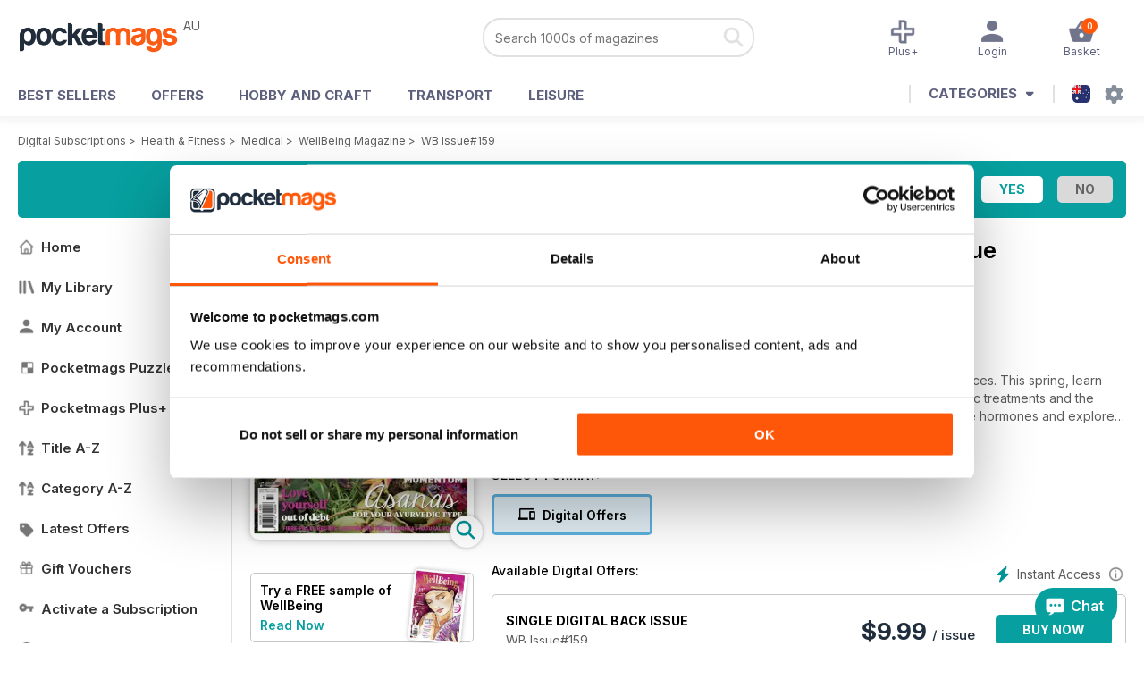

--- FILE ---
content_type: text/html; charset=utf-8
request_url: https://pocketmags.com/au/wellbeing-magazine/wb-issue159
body_size: 110328
content:


<!DOCTYPE html>

<html xmlns="http://www.w3.org/1999/xhtml">
<head><meta name="viewport" content="width=device-width, initial-scale=1.0, minimum-scale=1.0, maximum-scale=5.0" /><meta name="google-site-verification" content="swZHfJvf42deRlB18yklMttKb1FgquGE5nFzlCS-C5c" /><link rel="dns-prefetch" href="https://www.googletagmanager.com/" /><link rel="dns-prefetch" href="https://consent.cookiebot.com/" /><link href="/bundlecollection/allcss2?v=dR0B3jJZKNllJxnuJspBdf_7HnlfaD4HHaaPCUpyBhs1" rel="stylesheet"/>
<link rel="apple-touch-icon" sizes="180x180" href="https://pocketmags.imgix.net/apple-touch-icon.png" /><link rel="icon" type="image/png" sizes="32x32" href="https://pocketmags.imgix.net/favicon-32x32.png" /><link rel="icon" type="image/png" sizes="16x16" href="https://pocketmags.imgix.net/favicon-16x16.png" />

    
			<link rel="preload" fetchpriority="high" as="image" href="https://files.coverscdn.com/imgix-covers/wellbeing-magazine-wb-issue159-362-cover.webp" />
            

            <title id="head_SingleIssue_hideiflatestissue_0">WellBeing Magazine  - WB Issue#159 Back Issue</title>
            
            
            <meta name="description" content="Buy subscriptions and issues of WellBeing  - WB Issue#159. Available on Desktop PC or Mac and iOS or Android mobile devices." />
             
            <meta property="og:title" content="WellBeing  - WB Issue#159" /> 
            <meta property="og:type" content="product.group" /> 
            <meta property="og:description" content="Buy subscriptions and issues of WellBeing  - WB Issue#159. Available on Desktop PC or Mac and iOS or Android mobile devices." />  
	        <meta property="og:image" content="https://files.coverscdn.com/covers/social/square/107817.png" />
	        <meta property="og:url" content="https://pocketmags.com/au/wellbeing-magazine/wb-issue159" />
            <meta name="twitter:card" content="summary" />
            <meta name="twitter:site" content="@Pocketmags" />
            <meta name="twitter:title" content="WellBeing  - WB Issue#159" />
            <meta name="twitter:description" content="Buy subscriptions and issues of WellBeing  - WB Issue#159. Available on Desktop PC or Mac and iOS or Android mobile devices." />
            <meta name="twitter:creator" content="@Pocketmags" />
            <meta name="twitter:image" content="https://files.coverscdn.com/covers/social/landscape/107817.png" /> 
            <meta name="twitter:url" content="https://pocketmags.com/au/wellbeing-magazine/wb-issue159" /> 
            <meta itemprop="url" content="https://pocketmags.com/au/wellbeing-magazine/wb-issue159"/>
        
   
            <link rel="canonical" href='https://pocketmags.com/au/wellbeing-magazine/wb-issue159' />
        

<script>document.addEventListener('DOMContentLoaded', function () { window.dataLayer = window.dataLayer || [];
                            dataLayer.push({ ecommerce: null });
                            dataLayer.push({"event":"productView","ecommerce":{"detail":{"products":[{"name":"WellBeing - WB Issue#159","category":"Health & Fitness","id":"i_1810","price":"9.99","brand":"WellBeing","dimension3":"107817","dimension4":"SingleIssue","dimension5":"Universal Magazines","dimension6":"No"},{"name":"WellBeing - 12 month recurring digital subscription","category":"Health & Fitness","id":"a_1810","price":"37.99","brand":"WellBeing","dimension3":"45241","dimension4":"DigitalSubscription","dimension5":"Universal Magazines","dimension6":"No"},{"name":"WellBeing - 6 month recurring digital subscription","category":"Health & Fitness","id":"m6_1810","price":"24.99","brand":"WellBeing","dimension3":"45240","dimension4":"DigitalSubscription","dimension5":"Universal Magazines","dimension6":"No"}]},"currencyCode":"AUD"},"userID":"","userEmail":"","userEmailMD5":"","pageType":"product"});
                            dataLayer.push({'event': 'is_in_plus'});
                            
                            });</script>

    <!-- Google Tag Manager -->
    <script>(function (w, d, s, l, i) { w[l] = w[l] || []; w[l].push({ 'gtm.start': new Date().getTime(), event: 'gtm.js' }); var f = d.getElementsByTagName(s)[0], j = d.createElement(s), dl = l != 'dataLayer' ? '&l=' + l : ''; j.async = true; j.src = '//www.googletagmanager.com/gtm.js?id=' + i + dl; f.parentNode.insertBefore(j, f); })(window, document, 'script', 'dataLayer', 'GTM-ND849W');</script>
    <!-- End Google Tag Manager -->

    

    <link rel="alternate" href="https://pocketmags.com/wellbeing-magazine/wb-issue159" hreflang="en-GB" />
    <link rel="alternate" href="https://pocketmags.com/us/wellbeing-magazine/wb-issue159" hreflang="en-US" />
    <link rel="alternate" href="https://pocketmags.com/ca/wellbeing-magazine/wb-issue159" hreflang="en-CA" />
    <link rel="alternate" href="https://pocketmags.com/au/wellbeing-magazine/wb-issue159" hreflang="en-AU" />
    <link rel="alternate" href="https://pocketmags.com/it/wellbeing-magazine/wb-issue159" hreflang="it" />
    <link rel="alternate" href="https://pocketmags.com/us/wellbeing-magazine/wb-issue159" hreflang="en" />
    <link rel="alternate" href="https://pocketmags.com/de/wellbeing-magazine/wb-issue159" hreflang="de" />
    <link rel="alternate" href="https://pocketmags.com/es/wellbeing-magazine/wb-issue159" hreflang="es" />
    <link rel="alternate" href="https://pocketmags.com/fr/wellbeing-magazine/wb-issue159" hreflang="fr" />
    <link rel="alternate" href="https://pocketmags.com/nl/wellbeing-magazine/wb-issue159" hreflang="nl" />
    <link rel="alternate" href="https://pocketmags.com/pt/wellbeing-magazine/wb-issue159" hreflang="pt" />
    
    <link rel="alternate" href="https://pocketmags.com/eu/wellbeing-magazine/wb-issue159" hreflang="en-AT" />
    <link rel="alternate" href="https://pocketmags.com/eu/wellbeing-magazine/wb-issue159" hreflang="en-BE" />
    <link rel="alternate" href="https://pocketmags.com/eu/wellbeing-magazine/wb-issue159" hreflang="en-BG" />
    <link rel="alternate" href="https://pocketmags.com/eu/wellbeing-magazine/wb-issue159" hreflang="en-HR" />
    <link rel="alternate" href="https://pocketmags.com/eu/wellbeing-magazine/wb-issue159" hreflang="en-CZ" />
    <link rel="alternate" href="https://pocketmags.com/eu/wellbeing-magazine/wb-issue159" hreflang="en-DK" />
    <link rel="alternate" href="https://pocketmags.com/eu/wellbeing-magazine/wb-issue159" hreflang="en-FI" />
    <link rel="alternate" href="https://pocketmags.com/eu/wellbeing-magazine/wb-issue159" hreflang="en-GR" />
    <link rel="alternate" href="https://pocketmags.com/eu/wellbeing-magazine/wb-issue159" hreflang="en-HU" />
    <link rel="alternate" href="https://pocketmags.com/eu/wellbeing-magazine/wb-issue159" hreflang="en-IE" />
    <link rel="alternate" href="https://pocketmags.com/eu/wellbeing-magazine/wb-issue159" hreflang="en-MT" />
    <link rel="alternate" href="https://pocketmags.com/eu/wellbeing-magazine/wb-issue159" hreflang="en-NO" />
    <link rel="alternate" href="https://pocketmags.com/eu/wellbeing-magazine/wb-issue159" hreflang="en-PL" />
    <link rel="alternate" href="https://pocketmags.com/eu/wellbeing-magazine/wb-issue159" hreflang="en-RO" />
    <link rel="alternate" href="https://pocketmags.com/eu/wellbeing-magazine/wb-issue159" hreflang="en-RU" />
    <link rel="alternate" href="https://pocketmags.com/eu/wellbeing-magazine/wb-issue159" hreflang="en-RS" />
    <link rel="alternate" href="https://pocketmags.com/eu/wellbeing-magazine/wb-issue159" hreflang="en-SK" />
    <link rel="alternate" href="https://pocketmags.com/eu/wellbeing-magazine/wb-issue159" hreflang="en-SI" />
    <link rel="alternate" href="https://pocketmags.com/eu/wellbeing-magazine/wb-issue159" hreflang="en-SE" />
    <link rel="alternate" href="https://pocketmags.com/eu/wellbeing-magazine/wb-issue159" hreflang="en-CH" />
    <link rel="alternate" href="https://pocketmags.com/eu/wellbeing-magazine/wb-issue159" hreflang="en-UA" />

    <title>

</title></head>
<body >
    <!-- Google Tag Manager -->
    <noscript><iframe src="//www.googletagmanager.com/ns.html?id=GTM-ND849W" height="0" width="0" style="display:none;visibility:hidden"></iframe></noscript>
    <!-- End Google Tag Manager -->


    <form method="post" action="/au/wellbeing-magazine/wb-issue159" id="form1">
<div class="aspNetHidden">
<input type="hidden" name="__EVENTTARGET" id="__EVENTTARGET" value="" />
<input type="hidden" name="__EVENTARGUMENT" id="__EVENTARGUMENT" value="" />
<input type="hidden" name="__VIEWSTATE" id="__VIEWSTATE" value="bXQwiNdhMRhy+5RmDa4NuzSOM6haaFYgrw34FTHn3p+LrtdR/PtmJGUHraCL05gktYc311GJfB5ws8ac+p5E3FJifvT0aRN5m+0hZKw0JM5AgzTjeeLgWs49fotulQsKDnx5/5+HQ36/629B3O3xf5KmTSvJfKPWCfKusadJvwXJiTm8e1UbMVKfCD9arvNp6cF5iGfNyUvazq3/BtiBwB0O1M/EZcMY/1sPlLGsdmk8F6dtjdFht9wuTRA3a6+Ksq8j7Ngc0IAVAMltmJbFjeBf7UfNincG4nGQ5+KFx6SC1DzOLsiS72MMkYTkVOChN1mzezd+alk9/XZfSDY8gHR7IU/TVaII8wTKOUJi4FJwrWyrBIq3imL50206VwY/SmHZrMSUHqYHVx9rhcvLnmRNg484mfI9hK7lazKsOHfu5teXMIHwolxLl5V9jnYXw3Bw1xcUbpZ1cbB5acX6ZTTFoVP6IFtDGl4w3XJ1yThRfIs89VZfswMZpXffbVWiJ4qAheCkVESkXGh3XQaET2tpygS808j3kPSIOpJI9OltYfl/RGzyUNlc8/8UaQi20tTjwUxKs4t9I7b/M7SkFJshGvBaPUrBqLsiN+36E4DLgTZUab39A6x2g75Iu361Ns7PWqT0a4MsEvHbxGDxSq0nGmyfvz0TmMoxvlikN/FZC+iPyWELk/n17VjpEQUXP72GRf1xG225uLXWm+hosQf2QbVujrtk25Axy9jgPk8eaUhO4FGEaGJpKoPMgACLftGSg8j6gV5/OrfpVkKYMEN93UZiN0P0z9NHYPORFK4ukvdGQv+Tz6x6cQyaPHQY8q0qFN6tUFwPqELK7p7c8I8sSJIPmnwhWjbLTnQER3TmNdxTw/60Z1p9aRkdlvlVZ7xwKOBe1dm74q6dHYXKZMNHxHoVp8ZYzblApqWrDpzWwnpyMxXdkAq9FH7inn17oguFESbRdnWSD76TfQGewAHSsA+0ULU49W4dZrndb1ojbGOojMUCnq5bf/n6tJ5YbH9bR0Z9WTl5urW25uuYBGYkCynP/KVTnJd1DxtcV9ZArbpl7NnIYycM4VPHAxjt/NoggwMeZnmeru5BKS7Xe2rLgnS14LNWf/RSz5IEM7G74BkI09FaUIlPG4j3MobMPOOPPuaNeQXd0QGX76xIMQklo1CgUm1DN7ZB8xdP04AqJYArGAHDpzAXll1LP1bvYTPA4wOF2+i/1b1CC8vFyiGgOylcwKGn+8Suu/sX0TI712K2OZOiQTjLCkLEyr/a8xzxyUwY4L1QgEnC7f5rGg1ko34R3R4XcwxXoOBzaY6+LgYOpvrxkPZW/MPeY0pIWRvRR6uUPVkRLAh/6fTpsAXdSo8s1eAIE5mmx0XdfZTJSIbZiwH6pXC0pS/g6Xajg72iG1MUaK8SiqJtys45edYCEjI7NzAeecZMjE2VDKYwJxmfl8DPEJvM3vtZTL62Lkc6hzxRPGE3xkCvZfc/4UbKv3tpa09GvbeHDw2hX3Jh3+EUBWqWljekw3N819yKkzyr16DL/goE7i/TTlBIoYYNX8EgZXIJVpuqlrUxviCG/aOA84jGdYc6fjqOSX+E0fdZI2cjvTwVfPrZFH6CRj8hk1nFi6r9A3uDg8Ns7+YCMFkADogGVlWbCdww0VAYxaW2gWs+rSaZcDqywd5ehaBDjLcDwdyNc/[base64]/KA34EHbuoC1pNLgruyflXeEk5BZBa7Ii9R08+E521kkv6uew8HmkMRax50s266EIpF9lVtBtOaAiPiF14kuYcw2hMQjF+v6k3WoyQ9QKvvilkupifdJ+i71GzRgtK2GSH2PChNGEkwptliIR1Aq8Ca2C/KW62TBBHGfMy4RmvZB+fYN4qOXcuNTc/MUInmtqeRXkZTSMqdyoe3YkKm6k+yg/MvTemPRPWJHZ+BwvkK5NhKDsZd65hp9c+Ep0gpeu/IJgms/cL4xcXwDE+Ac7LHezSXvrI6F30ewFpbEBCgwW9tEdtmbZZVA1QY2YgKSDq3+UWaMu99l1WijjLe0UtwTzczQ8ZCWVLop6ePVmsGHJayNmCoH8IHUYOtu0AGEz7WAW2iKHlp3izisue/MIqi04orAKUAX9RCJYUHgfF7RmqJE/70842Um0IQ8ZIb9SeizUQhJ3oB6MkHF18mz2agbaJ7htaJDsDdm3P/o1cJZzfyxVfW4YKaI1Ue3BePmGY6ytzzW3zz2P6XEq/akJblgzPVKyjpXyRqZjTBzJEX3yPvkCscmMLjeVTTb9uc0SP9KRepLocNzJCyKsf1D6qLvXJqGtkUyMxTnBig5JUeaTqGssKR2rbKPtxy79cyIYrKw16YVBvg5SJ6s/6/L+BGW3du9GSGxHqtsj6dpRN0SN3yt1R5RcvhVxRsdAHOFskdTlkmFs27lNK2qBTbq+zIJuAhZV2RXbjwAcRz7ZVCYdsdNuVxutXL63Dyf4bsHegEAkVsBgsLVinrPbPSnzMUWJoKQyvBBRW4X+zLlKgWDEvIg/fq4iA4+6Bmgcdp2PtI8yMWqTI8K61Vn+gzn8H5vYqUrkhAnKO7+3FxUThYR3hEhbrptLCZTeObdgi7QasFfAEjM79ZBPwwCi9Y/tY16S0Y9YAIPLfumfFMuSjUk/ZC+s/bBx3kz4T1Cs8rKYVyT/aFcO42PX6zpXGszBRA7IsK5IGDHp7SEa5YRDPVJRME5vyp8yrgKocHW6JN5NAXWmweStMizP7GSkY9BZFofiRyHuQsFBNeDBPwdJywx2dXJjfX9yWFbsmugd3vfPdBcJlAPeIBAt0IPbNxKHDHHnDx79SE8qZLNDmdiR/KCyLhvYi05y3Qp8koQBt7IavslVb5NPY3cpbhfSosvseINUawXJ+oM2WPqODOtgj3JOpF7UCN7rXDt+1PKIRrxIszh8AuH5MgcrBZsZMaNcaiNbBQ7VDKIV8tXlw41xbuTSztcKhfXmoZh9uP24dBt/DMw4r/hUbWa47CCBz6DMrgZe/4UurEnXbEEk+hL74thCwc7X2GwQbuhOM3ohMeaHH5RoE85QWw6HdHCVM5neiaZ+riH0JIR8mifFRkWCiW693KEqgnVv4NP0u4v9lC+hpJUqV2zvqhu2m0i0hgWPui/[base64]/SLsEYKtVikb/[base64]/HN9tC+tfif6i5Jz1ss950FL8T55B9PZ2nE814dFnh75XfTmTJ4CETOm8EJZZQqgeo2woyldqcAN+VYumugUlW7qGHq/2XyX2otYxJxtxLtdHMYEiBaRQjpGs2iQhgBCRJ7Tp8790Z8ldUEric+EjXV5pWfQ60GF5biqf+YCa0ifrqxZ2/MksHRLv0/qnriwy8unQs+EfPFaxYxiDfCnGM7tYA7+EZKVhCbFi6ZBUY1yq4RzkuPxGW10LXmGIQlAc/3YG207945uVbp1y8oS1XtQRGbcjyw5MH9vc3FNVvpWLoLlBz+YWW7w0z2eWDmhos8tjyhwsFr2QB5Nfjlg15DRG4QmYqyWfdIe2ZSAK2eHrTrI9QDErFQmUtsowP9IsclxS29FxpDbcfdFF+rQUFk6sZ3EZdM7ir4962WwnFhguIgB3kZ6isnHFaZ2IhoBRatiN1AVK/MRtoMCGM07U3ayMzpPLi5O95TgMJ3hegyBGVcgAMoH4Z8qzllnXkWyopGMy0GJ1OFz3NflCCEkMniU9rXok/oZr4YoALCj4ewDoVCVR6AWlclN8ucd1H7eMwt5tfKborkAqMk8oKEw4zvBst0q5Y3Lp0uZcH1gZ5vnKWgqVt2Tz8LnVaj9+fLbo/hzwYaNWPqy/sYa23bSA77wJjtYS4UCw9UUXgYuc8Q9SSxBnKKBXraNMsJyzK/dyAlIglHL1Rvx6dnrGWeXhmdi/pTcjzCAF3E8Aam6NUMtI7HwU7VbxsCQRpvAE9pteJUqvpeTmYBbt8fryD2ZFugzQxVfwI8aVD75jVESEpp6mvHMrOPx/sj/BrWqS1AbnSiAuUCp5tW5HzUT1i27HYIX7UF7BLoS5LQ9e7H8AMhOyuHKfOQiV3qKsOI9Hl9gQFtLBYqzuhZ0agYQOPsTQk+JM7W+70vsPo9rIb7WOcon6QPyDo/dz0x30NQOSxJg2nEX7fozlE5potC4BHbIKM5xsmnzBqqa1TQlIrk1RBptXCo/zxo3uLE4vemT+W4gsRU2B4V30ftT2yYLdtrtQrMuKURabrBjq+FfQmGPCKWMNv37RjpMU2O726uKE9x5wYCmqWcUWlYzT+VKylyjy9tMPYdEV4i/Sz87wGYCh0YcEqOo6DkhgPWvRswVLPpSmHK80kdj/RMpfODfjLx5oyzHwjuFWB3n4L08OI3nxdX6hfX0ywB4aUVGGjOFPwZu0QjYRIJvKApZzksZSGt+1O/VqKrghrlEG1E14RQpTkKQeTYmPmTyarauuJ+OV1b31gbOOfwKoGtTrMybRvWKwdD2NPt3PSilTJInfV/Opqpq/EqU85D9XW8Wx+ykabGlfVKtPPdjwbE2EyR0jeCcyYKeY0hvhaX3Gho+pGV+461rHP8TCd2etL4rOwdTGg3rtUHIvlKgshzjwzGWvhJRC4c8RBTJVndXdrgvN2N24Zzkuh2VlpflJyDylEHN9tI/QtMz+o5tu2Z40RIfxZrRD8DXRBq4g6p+Emt4ym/KcqO1ZqLWeB6/HnLAEknWEaXw2zSl5/1U9f+cRzACiFM/s+mvA5qJ5jWjwjJccye/3kHXkUwaaOCRvq2Gh+G25jomxuKPlzjSsqrdqTgFV8IpsTwGvA5H5gFM+iG4CZDHgCQdbiYmNGH0Dm7IpzxUMlE1PKzdfinVH7BqoqKt4SqXea3sc7ClKT1TOY3hx3Nz3DAy9zsZ/bYq7P/Rjn+57JqnVzm4Oiqzohk3RiSOl+Nl6ZUjBE6SGMd6m8g0/LefbVc4lsZZyUhf/fCcNN8MudzYV/gnTE2XONV7xvBDX6/T35fP8iHYYf0ISm0jZ7h/4ZyqUeKmWPn+tLGtJ5NysghMXjOiAc4kyVRI+w8OQTAeinqwmwi5gLaJrKy1Z69tgjdwIDbm0LNZkaY/oob6QBEPY/YgmYq0ArvaI0TLT/QOEr6E20tkSsTUqjRzA+asgCPuyWkt5cGjMFFmKSfoEMnviuorZwA0zC/oaAcbYIezM+v15FgnhTbpDNlyVdtaA/R9f6PNRsWnnuii+NiSjwDn4CfJbWlqvfujAkMfi3aRHxn7nkGyQ8bsXmqag3WjsY1M9XaOEDnbOJ3+0emV8eLtZjwJDcaR5t7iRieF7YrDEeUAskotuLfxV2/HYaaam7NLbZqm4vKxXhn71EHPfx3dWYABXrhaIic5jSVt1RStccZb/Ysx/N2supVgBPLA3mF6a3+QEUTi0ufCo5+9bwvMp8B1KVsUcO9mGsjcTMLOWOnedyVNWM+g/FR9XxwX3aaNmpYQWgzpIplAbteivYHkG+luBNFzkeq+ALv5XycwleJJcNN4J1YXfl3Ve1hdCv3rgDZVvjoupVhOT7x0chyJyEFiyCYVNUUagTZdPsQcunW3CO5w8tYPgb2aiIrybju1Cr31Dq9/tP/J6xuAbylQoPmEriednVXpXmghDsK90U9yYKQWLeOATzIxUi4tDCxyfFmTU7NaBm3piSejvdYfj1sMS2zcMwDhpZ5kKpGN4woaZm6GOPnVokDRc87iB3g+OjMibkcCuHjiDKCpz9cg9HDefF6aIlCPUrVRns3obcip/tOu44BRxUDyP8w0HUoqcOnRRnOKKH4gk7AwI/ivn9BC6qAy2i0QdbgcMmzHll4iEpF7iDY2XNPQcI8GUST+jqmzgc+yVlng3FiHSUN55aWdI2Wa1VisrZmfJSjvxZlgHrScwXKd4zDu3pxBazHM/EfQWYJOgzXvHHsFvk7/mnlDrtHaaDLwg4/fjeicV7XAJjeKtE9GGZlijgo/tly2yw5BDkfBdUGcFxxkDEbzPbKSd9APkydQvvy8nttPUXIxQJoGvyZUAfKFqwM0pFbcZYMD4KnN09Q/6HZH/zD1qjZgOQuWZ0W8qors3UAj5YYjuK0xZyxFmzh6YCtf53l4YOLkfQ1ne8Vte+J/NLWSF6GDmMDr60j0TczE0gxCerwSsgd5PpiVIhWKfSvGQGP8VYsUiAURyIGxtT7yZFzrCtZRoRJDAvLsQbI7bKXK/[base64]/7r7ES8NGvuStMDgPg/kA847GWCdMygtNYA9J/PtazNL/0ycD7MOD3CirjW4Tf+MUlwjm/k3++RzGs8SG9DCb7DUMprcK8id0umSlA4gQ7XJskO+htgHsQ+U4OjLtq5B+4+XP/[base64]/+08QjDmJPrLV6pDpIc6rSvmg+GWiOHUWnrTOH+4kSq+ZUbPAS0HN+Mr/94/rwy4ba31OprhkxBtJ4rNvXhV3w8P74Yk2o2ObEjqT4fmuISx1902Wtf1UiYTWWX4MGrHfXJUr7d/72LeYMJc0tKly7U0xM/[base64]/VpZlB+k5RKIZwkJYppbO+yVMsh38dzNxO9zDutfuXnOB+k6oLPg9aQ/JKsLIWrrttrUNWsrkeGu5KXaAjhuRZSi5qJsiiCLuugSMi3Y4dktbPn2SESR1Q/hTyv26FREoB9iPSwMPH/g72/46w8wBfdufw/6Gj50HkXieYg4Va4yXn12ZK++WXwiBb8mkB0np0Mro0FPhYJ2zp0Bwhv2vaMiUZCSmrXMNSw64izgHyxizWspdkjR6Vzr3Kl9mNnw6kMrWIp9kWyLVdAxoBft9lFdwkIUYayh9ivwO7mlrYVVxgSJe2pJX4Zlkm+I1J+zwH1izO46WEe9V4LYAYrzm2g+9kJk/CL2g/9ZTkvQiHt4+mBHKbthHKGylF4a+LHv1UIZ5UN1hrJvMgllxljM58LJwtd463wL4GcpXZmcVnokKSnhk3Dp7UyCddomSxOuqNUxjHtJJ8ojMedxIoOOpNfXkeKgp0zG7jJwzbRsYEXxsGh2BzrH81syelSnT7nQ7h6Va2YlpQHpcTs9TE5RkM+9PBzgvtbEw5M4/05tvQh/zKCkPUaOnXKbez2ILl1aWDxyPypT8M/iz9FKWy8kQEB0oUFZbt4/7wjld2i+WcN50o+LgxJJmBq/yKyvpFwMyytw0foI9eB6IaZi7yVzhGTobju2XLHjNzBUCDG8j61F7coxSQTee+Jashom2kPphjCkASUwchMbACDnxEUE+AJ/eOeOL8CB0fzcwIVXGK+0TfOyqtocqQImEYV3NT1XEmxaQ3dnAmg9PaZWXqdfjMFrzZk7B/k5nPEOMicUMaW9WRJfLKg8qsVuK2kNSR1CID0tJ7TJ57DFDEIYpNRFNHWSohkxzW9YkYZX/dvVeNKYoUjeBpoZvEB9ImuYQNMHcwCLzml5K3ZoNM14jxnz1g4b8ug5M1z78SdePYZ7eI8pK5CJStUenQcR04T7Ob9qeM1M3zdjO+7BqZmFKBLYU9QZFnuI3PA6W4pbXHH3pO+kh8wIxmhVQHETOKYEG6y5D1O6KB7fmEVdb6tw1xe1KE5+68KQN91z/mTZufYv87D1THWjWFWvq0K48FhuahpY5aQCtn7TrnuHt56JiIVC6Qk/YKNE/HXYZAR2iozpjbqXouBdxm2D/+RWwsyZRGAatWDviAQgxy0aSdmdZTfSetD/[base64]/RnNKeLk1S1iUWIHRMCDJBH/0nFN0+IRPDerV4BaIo+oYdpUHDRR5Gsl0HbYVkGxbGGMyuFJMcqn3/f4CkYkDHDO691DKavNk7Uc2A/Cd3KBkBrYTTvoH3iqapiOMcSnwEzIwziCSJXl8oCwZVVrGRhYSnWoiUMdBVXC4pkoeEuThHScBuxGJm49G/CXwP2n4wk9JnMHyaKh4WwqtX3iuB5wNEtO/adOfXb5ud9PnybF+x55Our3ovXZhyaxP/tA8pNErsq31BOqWF4BKvU5g4BCn5LuoAI1IPn5wp+rLnO2wPmrqq9gU+y7zbLKMiEXZJ4FqexIWN5jfJOY9zGPjLtE0DMzk4zOGe/r0aROsui0AVZsF6b6fTlbhrtE+6pJ/+CU84Qxv0AHKgzj+/[base64]/LgXfxRUbCZoNhkEGreiMg+xtmk9ysRhdKI7s1qJCq8PCxalrTLKIPxf6OR1Hj5pdIfras6FYMoH+W8LcX+vLcIIkRxPcNFxsIiqHzJ3vYAIstnKtkVWOk5oHEaXF73D54wyH37MZ17rjE/1w2viJn+seqFL4OS7+x7T7evW6MgqgXvt7kyEn0dsFL+TIo6JHLWu60oW3g3urB/BEcxSA/vzUbP2aRnTUTGTXCptBXzQ39d60rlQeAWzt01TMWkkBAEeEUnvmxqasczH6hNVdhPhKiwHe43mtMe5xvCKmVfLXJ/Rqfq0MVJdHgHsMFaxnAzlQi5R2QOp7vPmGyIMaIo8gJGJFuZT7WMyRmT+MTcP+S4gSjfmQZI7qKvTKvrN7Rq2xv+g6DXjRrvKP1PRWW7lkupWqzSu7q+eoVljF1IoJyv8tQwB47VwjGM2b4/g0SsZ2NfqQ3F0p/t3xr8tY8jCtVsZgPCzrUVai2GzvfWdr5eVqsIM9YkWk0u5TkhAkeUqwVpz52/Z3t0BlWXtIrDQ1FHbqHIAQ1Ay/[base64]/bTAkKxRRhiCIP64fyHO1LBAPlU7dIOtt2jJzA02OdXGMH5MH0yMlYXXm8H/LDKN/aXb9QKvHKueiDDfT+qZDG34Kk3inl+g5vZBKxIbQ543cE0YecnllFIXBpYz720CScgP8r26J4EI6yPwLqVI3XCsWwsDlizBtSlMY6BcoqyawHasohBIcCagHzL0hnCkhxsmrbpOXz2e2YbypkB8njfmmIfV2LFYj/o197OTMmNnRuWSYaJR3CtC6wcaGE+9d6pQsGMig+F9XwM0UI5eafJE5hWnn2GQVecWMaAHyu+gKuurfbFPIMDvHCS/9+b16AjO9BqmII7PHtzUecIx29hZm3Hb/jvHHrias2Du0/pVyhnaNU7iysgDE2QEs58PejhDjfWh6HNsycw/xRj0FobjVD4g3VeO/WSREFoDylWWMsdVYeINUrYn3IMsfUh/A3O92t9gExBO+XN1rQHF70ivp+CYuDkSnXgvu/Nk6gJ+/OTq0Mjl4ClG/MfxrJHPCIAa8FMfnXogFDOlREaG70L7NdUGYJrcqPbcC2wRUCkP+ebd96YhYeKBrNC9GiOPC1Zah3OHeYZwI+/GDRYwPpMoXu3cBb14CaKyRDnazeafIs3etLMwntTGbZnbFpD5YbIqoegiH3ykzCDnaWb7PCsZI+ot3cwmfzimXepVuN3JuM+fdakViX2scQfEcacR5zbN3geBmvX6sXbcKZlKJiJDHKZrmVBNHE7/P08N6b5MpznsPvNxVX4V3uZV98je71+cJWOeHIQGP8Ue0u9S46jlgp3AJBJjMT1kdMtKD4uoshwWZuw31I7yhclovOV1b8uNlcbpfAc8soUzKg65MZBJjjGRa+7aI3W7LTMDYFNzB5J1ENeO+9o/EXsIG4E0B+1xoFi64IbbUUtsSNLpoKLZA/3sd0GVetN/lIgYuRYZqyI1g0RTqBlukckOxf2GbI61tJGmdaSdoSil74by6QLbGVe1RNGv+N0QR4mROW69F7I8tGXQyT/DuXdfVwxpWmet81NQZ9OijdMkUW2TplEoGz40s6QeXEtaQ8+kaE9tc8h/t1WzJsSNL8mgTkME+PJ7vzLSjUF/df7uupl6g1BBGIZZJ8sZYPuTBRZugdoNSruwvcw3+GckUvdwDgp1GOOjAQBoA+a1eenDobAZDNZ3wHljacRTxwhA6C+I1SeorW0Z245u773E139M4neWjJeCf1VxXuqm/pUjeTHGYBqqyYurtlKFOKA9jEyFVyVl9arPHQddEC/6+co9eWhLkl8aus28Mf8ifvPUnahMXNxNlTbkSNb4Dum7GImMRfeWsyRQOtG8y4ydxswULZNMIacmaj3GIfIaGQmMktbzVJWWN/bjJf4J5kKwBzX1OxRtnP+9hmBcF9h7CZahoH+8zOC/F71KvhdcJmB7OUbb4NFmSY5FMho3cEaZl2KAhyRYgy/8/L5Ycyz/YZSpX/xxep4tpmqq7FV2lHoeT7vWgDCs0R4nr6FHnzL/jqYI6h+KMLedXV/HluPNpl2KdH9y1VxWwIq3BfWVYVU27ec+AXozC7f/Na3ZyXjq37wrXjJwrtfeZDh5G7hMG13OmFi4/kSirWSHs4XjXlu+cvgx6X29ib7OWVMbhIOm/r0YM4ty1W6g0fTKxaqgQiOD+oF9RmDbrFg5IFgqV/436Pl/4WQltyVLqrZA+URsCNoqqgr23nwDTs4oINj38GWKLAo+VYsjlA+UnRIp/UCaHbYSjG9BMDKz/ULVC2XWFV/[base64]/Wqaa8vGaTvQ/D5sNZfR+oGcHlUqEOGqhqD8L/leBddg7Toi4yex026egm1ZTuXRWFhznPV4vB5u6xOpdWcVWcwgT/QVg1SMjt+Nf5b/q/rKHN+3rO+V1RS7UAhCVsE4WFvu8UqdBgVHUiREHQCv3hSZnguIavlZLZ1oa4bfbO1tzQUFO05TTzVlQBJFcmLS1Rw2wxR4MrIKt0spUr+lQo4BHgX6u3MhU2PXk2FgbfdP0/gCylGIlu5bVBybgpJs3FP8PtH6+mOdcWD3rEVgqJCuBANpK1e9UznPeQ2zAmYrS1GSbrVA3ISEy7aDc/qvk2/WKWbkeT4WHOH3j0zLK82+b/[base64]/HPbjmwxq4c8nrZPCKSRL48NL1kxNp5CeThAdsWuZQ3Pz8oAjk0+AidQr1algutUx7cpTOA0h//9AJcA+yCD0DKdTmaN0XSHRVkm23dTJ3CUvsuu2G3XkqIMMubfD9yWKUJuXuUI6/KtwJUVjQo64FLDHJ+r4i1SLPj22DYpolseeWgTtt7NYLBZhLYm1Ctv+vh5lNixHsohmNRWDERV0lnZvWYVPNdPLcZAVNFaz6BemSRL0aSxIZ86B5KalOYp5dcA0VkTaqullSBYhCVxdw7mDP5WpZc9g12iJUw+jk/pZgV5xXUX8JmKqSobVIXZ4udGimNU8SZC+2K5QU/XLQMjczqtBtDYuE0WhQ0o9duv7c/XQTArkd+WlF3HCTrIjUzHpd9HxaSjoyhVLbepIhcCTl4RnS7MaJYTcWx2sRgCobGXvXbuVF2RZTA4pDrrcCNX670anzUorEfmG6z2Vpv6sIkFHLIT02mbctg9mD2/0+N4gb2NMvifbkMDHmwynBFowygNtfe6wYCQwV2/b4muJfwa1wDHMsyRYyu/LTSQDQNPAeNsNLUo/k4Qa8HC+9El4BNnZgozIql+VBCsIV63xm2NkiRYETVcKapbXzWRk27GczPyX5Y6fckqlCwlqJq2i6BVy8VtKn9X3k1B1p31QV/xyXQd6wJvUOQl4EpRU6j3LY/JUeHhXEs0kq5M1Y9sndiUmk5KLwG93p/4j9NR79ObawgGGRrJC9ET6pz/hDp7ycatAmlCNoHEoHfLYDbfC03Aep8u9qepUYpyNLqbUbo5tAIZlNyxeZ8dkbGi+vJ163fsadMXfI59XNRNE4YHLaqywkaviP2dIr1j372gcoRPeEe8CgfjLLhvt4ACtLbPjwlb8LV4XX09QVW3k8UPGyUNFLoRT6GVs3WmjD5l3NvLV5EJODiwB5+2tX/ANHkOcLQ+e5E4N1Ba+TD/rHaoTEjcyXkaZJ1VYL9BSoz91wfe/pRVRTKmCAxbHtb4fghD606PRu4nQo82Dmfgt8Sbo6VO83aJewBdzXLUg0C/XIt2UHBrlnyUEfhV3mDVwj/CxhK3krwj0a8wvVtijcZuFMQ0lcgQij6MAGDaVHK0ikJwTdGWiKQVebUFc1ImJ3qWBrZ7z0Nv3fip/[base64]/VfaWJOPVxHTyXJ1mjo5QZdwD+k0E3D145PKr/VxX+H/[base64]/dy9ic42E21QF+Rd540dqqKeIELF2uvblXEoe76HVSIsBs318zCirMadmwaUODMC4R1vPIaNynCr6F7Reriarf0YUgpuNJfGIRJrF43AKkeCMXuJCqY8pOa1qOSiIQGWpfaaFvJpumaG78ImlA18kNErTZ4RqsLB70ZhZqT7zzosmPNh3t8TTr1RU/ggYzkTofT9XOQVwq/6cBGY2HI0BR2/lJomLnJHqYJLn+X6UjrzHzNs4Cutq3ecg/7QMtVOmR7SG3MXIfsVKbkn0q57D13SGxLP1bbk+WoluxotWyqrkyX9slrQnWKPK+yRO4AOHZVBBxJchCqbRwcqsgrO35hNm41PErrBhcx2tA5ZjZ+BLaYBZLdqsuRyMuzGtUCdrE1pEHKZtte2oDbx2IWoDFfM5nLQHU+3k/xGqnWVddf8EJd/kZkRNaETcnSgViNPTRfjrf1HL28Km9Twptmhhbq7Rnnq5IUZfSq+zt11KmI8AmrjTEV+FtjHQj0jeUEj5tXZ1nBvvq1UA163oPU8Dd2EOykltQnG3nQcuJy89/vWgSsKXNd2I+3gDYzMeYF12QsnLO/TIz9SvJ9yFHN0wGlM/DMsPVRdVbkPlCVbI149ZbiB0XphGyGLbGdCC9Q5DGEgG0fBnyP/y8I+xSqSTak8IAQsWZTOjLYwgb/bM30LVnnS3RAHHlkoUxMSZRwAwrkxpCTCU7czDucchLhvuiFOwaRrFKOfnX5yYqMUmIzcPwlrhb6dRWQnr+pXj4bUNSYq4kqESUqkuqT0K2P9h9ncMjHaKEclNrOtTzWZfgakTnQMXM3UOusJne0azolr/u/STmMJIOwKiCy65sC4RG9qSKTFX2WHp8uANYSG9OIJ9dvPZAnr27AkqMliCdVkQ99Mv7C8D8JHqlmdOlCrchPPAhj/ATnHttwht4k2xdy6eE/d10rWXzSIHxjW+DcDUQZ86HkwoK/[base64]/MTrZ8j99OFWbP+OOu7Y1tccnYfN1ncsSvcUTFKo/X9IVU9Y7VgC1RxyuisiLNtJ0gMJ1K0zfxNwkDbQaWhb1JBtCQXzLsWzSL2+lpTjMfGJWBn9FqfR8eoi/7OgsK3CKOZGCs+An55/YW3vLo6sFvN6jdca8GpPaIbJ8LZAplu2ak49cWOYNIAwG8NuLS50Qb0DUO/47KsGDwrwysKCEwiEz9oFVi3J0VZYJDe3qVulvR7xG+4rB7MdBViA45Gnfg3ACX17epoq2r/rou5IUoVeURusKmEGjQiFLDIZdULo2Xx2PWI8yG7yD1UUdHSUy4YCqdXIWkTqJjiLuOewVit/KuobyomBMZ3KerPk/hXSEr3U5P5FqAZ8Far0gf+TA+S0l0Sb+cHiUFA/FOct7Mw37WFzf6m1ZyJ2OpvYjvI4xmzj4k6XNQ1D1TC8nEjTVaCxj8R8phHHP15qQQBnZW4KHRJ0vD8Yyvtewv0RvKNyCHzXOcPbPZ132i2ruvV6LsdF/o/CyuIz5mV16qHcwy9julbuycf67YYxLHMwNbULbZ6GZaqLWAYYi+SAa3f+I/3fFsgelBkvA4Uab+IqIJGz57YAFsDzP4CQQi6h4tE3f0k5aXzxJ1GE9sCG3C1kLBLc7d7UgJ6vHktKYahL76mO/Zwx4SgXvz/Eb3uJUr1wJkOCJ7rgnSJGfGxSKAAn/dSIoJ6FWRlQeKNKfBLZ+EsR2P4cIm5tm15vCFPAUfBqcAPIPkBpX/bJ3/Apppy+z4WV7ZhLKZiG2ZZHPRjoJVKQYJdRHZgFgchk7QWiGW3U7/MS/CHMnBjrOdUYUYFnW84oIDx0YbuMgJp9saMjJ/aaNTyfloYMtNQkxe5siom7O1nf1thPnZPA1IOoApo3+LoO6dhqs/[base64]/Nxw5RV9pLqFD/OlpSB2xZFcL/BdEWtkEJ+HqxtEuOcWiVBc5JV/BONA6grwrv+kSk0E/rqUU0UiwGnpOjr9ddX/WrasXMRMIt8+uI8km1/veB5m5mUwn36IfomRIRhLSkiddZ1UjukcV/V614EwA2T4IQl+AGKvr6uz6zKA7id4d2Ki/Q5t/AayVph/6QfWUxpjQmmFktufWw7B+6sLO/CzZfEJOpklAcHnIFJ6AywZxYxMt2e/bYm+LIVHYevcrZ80MEh2tT0NKNBcE22xC0KbCvXY/[base64]/qhCkNLbCyWdxrTqF5U/FmkXIsxD6NZE3JMdq9sBBmlFd+t+t34dsZUvnkGrJakfDcXQG4jn9G3E1fu/rKJAOCTnzSuEMhAt86gNYgRXSczWFapeYDBWlkR7dkKYuNIx4ZQON85ReynSHNMsv9oTSZAbAVCbalfGRKR6NZ+wP9K12E2Wc6CHB2HeqDbqzmuEGAfTLb49XolikoFANhWTfz84mL7cMc74Mb0ftxTY3dGY7UY36NJvGkAKUn4+EFAsVJbFyCpyZMGkmY/6Oy6z4RgrtgARTNTzuoO3CnhgUYRsIKvnzzovw/a+5OpuctPqBMhgQ97xd5l1W8ixzsqhgNImzdVs0Gxz58H+o8WBwbhX0EropHJjo6b86UNhFP9qa5PUf2FDmX9qX+AbCAxDfVnxX+YLMy3h2TAS+VPNFKe70DeEA8dTYs/30xWphY1oW2b2ZpjWEjQbiN7HGJmqB4STez4VIJHm3kvCh1zvk8FVBUJKnaIQtPPCf6kfAWJyo8pAsagAp/TjZL4tZZnI+I6JLRiNCP87pZnyitg5nQza+bsVOvROYPugDHa394GuJqWmhj8NBwnP9KA4WfvkAV5UO4Cd5MIZiRiKNTLd6Hw+5yVnQFZfrSc44SLwJTZIg2NCK9iwS/qstOAgzrkp4fmHcJMGHSd8jxJWkL4Uqm5qcQGB9Lb9j97N5oIp2edzXs/vVaZ+q6EL3ukLVjezRzUJi7sNVwbKpuPAX8RWJ2PmoeuVrPCmbXbYLHaSJ2QErzB/AhcI73x2aitB0USfIK22hJIfunXHi5BBhB/qLzFLOhJ1f+bqM3mWvfABZMdD1C+Dr8QrtO1T64CegytSKK3YTz517EFY7rsUPSAJB0ZCc1tRmzwhRSfve1I3oK+Tb3n3fughd1kcaM8ySlg4PeHbpROXsGDmaQgBwNLfmqCfVdnaoTraIH6Z9vTU3mNbGmh59AibsRfeJDv5i/[base64]/PghF1+YiUtrKGf7edvldbZMbTM7kng44rmOZAJYBxXgPfU01+Oodu5lRikVnoLPEQuAx3LLhm3PuIBxGCp7ecyB3W7fcAT9qmlSneXbvBZGJaGo/gb7sTNyL6t4vWfjp0r4X3xgaFEDSUo1uK2mQEZWzoE5nN067Zww+7Z5sBV2uOg81N/pXXnhg//98Ohx7jYZR6tOi17Xi0sEfWdAzzBvWKJgBlcURFTnAPp65jjIDxurxONWrCKDZ/eCtnLbZixSt0GUWvKS16PsK5llRumWhGDLrmhfHt7pX+QvwqYCd+ZDpXXAm5CeQ4Jgz2XkLr2n0gPRRapB3QcsxxS0CsrOaIksSVG/aBjKS2OooK3FCW3U7MHMJevufCfpELCh0HBUlK9cdb1lgznepk2XHbOFoqMEvgO26xmyyaWhO4DN/4u7lgnmeIGugZAcmr3qeRY0pvRB/pDay+Xuv0C8+AM06kg/BrHVQAjjHZ6kG48DaDacUdNhYdFxi3N3d/gVjTY/l+pXNngB+TVRxJWKJrDpfAO6hAOx1OS/TdwuiWCtoT5qWq911C0MBcWkoVzlqW6QXSMEOR8rWb6xT6tgvnNHG4tPdSc+fCKpZRLLmwnzrRuJntgzfUufr8H6R6JerPhh+Ogm+hhWVO0Si/87ZVfFwxpWfW0Q5j23mzPDu+qDVya+a7fbeZ2xloX1V8+wD9PwgunAPjTNHb3DMz6tWnXWAAiWaBOYSBSK5A9sLLYngokJFp31esF9o9XoIV+Izf1VZ0uhQyoZQXeXeaQbmf96fBh8P3Ek6oABR7sWxZNl2Y3YNpGn4H76vRL9os51AZ58CV6VglzmY/IW9uGyJSP4tq9KkzASvVVtDo3EItQdIg1G/zrODAfEmkUTwNdlVYmZArnPbzg4Y5izbZsnM8GJXuCy06Cm9Q+bMkKxGlg57zN+uyFl02IPTNZeH7AhQQrFVdfG8ZJyVexaMjqK1vU0Vy2qoE+++tQevpL+GkFqeNLcgLUgPDjxMb8W1Mg+0/[base64]/cE3kfgvs0C0Id4n3IGmzlf6SgfoyvCPWczAnSxd2PJ47lAp4h7nywxeGigiiOBZ6QI1nCkuA+uxbc/J3EXEy1NI85T625ef5Uu7DqQx6MyE/zCLeFX9tqtfCFk6OUqvVGddBZJBeGE5Y3ydH+j/00/hkDyCyLS6SbdmcR0oxLx3opvD/Z/N1D+cu59cfzkpiFA9zHxvvrciIpO7kMextFD4HD9j5F8AgIRSolA0y7i96ZdGaCUkZ02Fp5VYB9bF7sZAqHIN9j+2h/yxqoMBQStdd59giS7VC0c4xN32kPXzs1VbX3oYzQoCYclBnmdrotPtii+JQa2GiSulwsfx8jjrEze6Mo/M4fd0eElYnjJMO9FDgSQKvRMvNflztr64PwhNzKkUIc3e+Faq/Ee/C1/MSf/wY/Fshjsx69OXQblKqXSY79aFBaRiY8phgSkSCfxGobxAsb4iaIo0IqD5NvkPq2NxsK6W8glvB9hO4RBIc9KNDMVVu5G3PNAr5J3mGD0tj/CjeWWl3PjHj+G0CLeMpM3ZsC2nHOPbInn9sZvpZFRIa+QZ5BzOYK46+rxYLPdQD+CVT+L/DdGDVH0+87AtPMUf1bwv3bLiRvz84xPF9Y57jjtK/+V5a8u3JKVc50mKnq7lB7sTMHpAy30iFnCyK616WLYa300SzrfNRDBi5CKvESGaE8+2xk1XI87EQYoXc1kksWBLfkL7sIuBuSNGYd9bNeBjkegN2bIoKMXebRwCPfuqNFk5Lm3kWXfElV+W/WxwGu3K53nMPuVA0oUMNSnzj7I1kytWJ7zYx2ZjqfbPwt+MeKcaXTesCX4WvU8f0asCkZgDaQCTr/PXV7Derk4RhKvPxNdXGotQc94iNYl+4cYPbBMJezEth6vC/bDpGBXXC0wK7M0QZNMumFEW3qwOTkRZo+d++uHwTMLaFl+/GJjCMqRndreHQtaHKi2a1EKNGMyAxaWwSeKkGhv8gKe6TEe8rw+n0I3pZCruSL7RfWITEelOX9qzeMVOZlZJZsoIlZbavWDgHISNs+Qtpq/[base64]/Jqu+ANCf3m45MVIDh45e49Xy6qCkvT4osIXzWr4aU2PJkJILqjrDwIvl1rq96+avfCA+N/l4NNnt9DM2wNgbo1xBdG8WT6Tiu94ztWQtV6A3dTDcDFAmYkn1P/bNIj+CHNbqOWtvxQM3YthWwcRgO02VyREBuWSnNfIyZqNr/Z3hkQSBWig+QGKslge9X7Usb929CvL1RlfZAup3dYqboIbffkHRYRuXeGKFcSJDLkApur1u9u54qdmWkUIEEWaJZdX2B6Gc+JcgYoeVWvQA/Ul/WCTIY/7OrZUW3V0YSrBWcwDx7wTdvwEK7fp4bbEjN3IayKoy7i3ueyTAKAHlXXXBFcaaCB09dbVlX2clxF/fyoQIDuSUqD/p58MJKLItBbDIra+9anH6DaXb3AOKyDeknvi04WY7wxkjJ3bicNRjZmlhbPN0EFjHrC2Z7pSzzjW4aA0nU34J+4mfs30xXUtPFIaoNgN7ld5MSLajb10++u05StTjqfN9CFi62XwmCtBYXYT1Vs+dWNdm1GVCuF3UDsSMCusO/4yn2NbOALLRQsX4N+2VpCyVQqlDg5Xo3s92IfS28BU/bCyDIWksdY+B/ZNmiZkJz4ABypc1fWX5KoUu6HS17EBPoJGcCG+0i+ni43Dby/2rhe+/4v5/iywYlkf3KcmvxufQmALybiwkRH/[base64]/+QeM7XGDVZZynPlWUAsh4CBJF6MhRCpQGuRNVL/YsiTpiu1yqwp+1cCcuEdQ+a7iKzhFC3xMZrajZwANmiHyWe0bjLzyUtpjxtayQZhGa4mznjqDP/n2s/vU2onEi3dgYBUedB/hAiWZdBEoYUuexYuFn/TdQVlaRR9Z/LlOIWc+rp0Y8/ZtfkKflqHiR1yF4uRKvujzqEcBt84xxtRnUz7ilT6y3MSxsLTVpJ7sTjFLj1dB/z968YzQ/sIrU2RBpXyj3Rmb9OiBpP9W1C0XP8fhHHBXO0MFNb5r0k7TZL6xCKoQSGYSIayV+2v1g0lDEOvb6/hbLnmzhxAlzpYSRCpK8SXTkTqP9qH6cXac9VkwRDmd7lMc1oVP7FfSD8ZJ8B4MSdTNHj3+93j6GobQC0bXpq+/TV8gcw1PyK04mqzkvMIVa6J+B/smU6+PHv/ZNMx+Obi6mQjaeO9LmUL0JO8WbtlIn7dqRk4NYoqrjDaSMFXyRN2rZo74JaWkrzH3L4eF+xnXDXJUINsEcFlX0dDA0gcKdF9Y2HUNDzlIHjjTUTTfkt9a5jrpSVzaRst8RhnPJ7HXHqmJuSDxk+3LIUxdg1szLbCI2vns5nepSNVwSl0UuxXLANI8VhGv/a5INQazFGQKhtdjJK1kmx2Of8k8wwtXB1fXLxpYB6O2Mo2vqrpgG2Z0ZCE7hfjKMWXl3C5Ly1uRyTisFLguvML2ylu3gwaTNV2/bTfWuQTBHOUK+CPF9uezsNhQom5aEuK4jXoRpNK75erGlTtD9wCDELiB17nHZBJ8QH4cjIo6GBB70fNr8EGLxEE+mKef3zF7vErfse7J4JUTjx3fRbgVZDn0+ERyEKhQc1wu53h02/CIm2+XrQSS19+xCRbNmuijrHyehVCN7Sco6zyYBMaLmaZ37sc56km0MCbFz3TUAgn+moiM4Icrm4yTcdFeh0fincHSy4ckv85J+YzOHhY+LVxzqjViczvZ5JhJhru7ofQMa9rQyp8dF/40488VMxSC6UWSG0SkKYAlBVt86Dt+NAkaCqkNq2xv0U1Lrt6guvPvpF91/zsIaYWRxhvC8qOmHuZoUNt5288r70lOW3YDuWPGVsRboz3RDiyfkT3bkgw12CIgoGlmdTY7PDgG2w7+hlkXgU8JVUF74Vg7styxIZNZqiN0kGM0aMffoQBob9R24tliUL+7+sTh00MqEhaMMXP4hZZbtf3vDvFBxT157IU8qo/oOKo2R/b1u+8roUS0jEeDgUZJsHWUzqPVh+IhSdk7dL5U61KwHNyjDbLnc/NK7wr/hgA/wt7TjDcURNFc0ZzeEYEmXvgoMcKBEy79QT1oyLfXjAYIhTvJ4XOJC4OiP4pCE1oYroldxZc+MkFO/7RU0v91Bvsn6dXvGy/Gc6X/U6NSwidHIQgd25jYC6B/Z77lBCpyHhLr+UMGr7Gyz3tmYqytXJ0hmE2n/KiFbjGjeoK2L8kBMIdFVVxon2GOGpwszhCIl/zMZltY+T14CP+FyAyuC/C2/Ik/eQZMdNhZG1K1P0m//SE0+6G+LWZEVdUllym0lRg5nEEU00AIFEE7tfWq9C1L1BhIOZ6w0Lh0j6pA/lpSLNr8Knw0hohFilJe7g0d4AVMPZiH9VzXQ+YzfPs3XzxJOEoG//fYmGl9gj8rTvxTawsCkwtp0+Ieit9LCh7nGL+nCC3dYx6mOYdxRXWPk0Upd2mUROXqy9S6Q1WHnW1I9LWNsDUKXs0MZIAkMc1QFInFljcc3kCJgQ4V4xfRheDsLJLnRv9xzW6oPkMmTakcofWhXTPCFE7SqW0eurbNDzq/0g9mByXmNah1drWihBxEGModa+7588FP6QCZOkhxKDUaL8BG3bzg7uiNUmkgVeQgrEsLi8qNDhs97J+TOyiEie1YgNcOlCUDQljcfKbZkvP2VPioY7yqaNszZaOomj/UnkwuiUy107GR7TODw0s7cbIdCCgSdqAcqXjdX74OeybZIYVv+R+g+IKOCgF9OfEdHr6u8WbeqS8um1yT+9YQn9d8Wkdyng/5m3Q46X6KY7FXu9LtRouV6dU1xc3Ng53O8peF74fvrL5gT8cg+Fiho2+ERlLnBdXZXT3zeLXhHhfJpWu5DAsP9C7DX2WA4tarNEIdXxtirrk7TdQrWLxWUoYCzkkPmySj8KydE8f3qi0B0b3xNIa/Mgq1xuK4YecyZNgADfiHpuJ+eIWv99qdMNcqX7Ejk/3Adg2KvI5pZftnGWHErTkf77OwMVYMyLAg/vKnqzr4RTJhiMncauWWkjNjEKIb3HHlMKGzpHPrfpHTJEG8F5/LaRHpuLzH0ksHjcYs3Pv285VUuJdJrgRzbexXnUCyUjITKpoAc1NsCln3GaPEliu3XooINNmOxRHBhTUmTGsT7z1a6ioiaj7Wb4Q8hIkYsvO5Q+RJRelGDOXTwa9rzYZDoryLGSolBqbXK9ndkWAZSPWMOxhKAR/lapw4r/p3FjQOxoAOc9OEJwg2iFt2qK0J0OO01QU00h3ZOC9SUcgKxxO8hX2zFRxLA5gnxNWQgB44Khq4FS40eD7gcYcxyde8G21RrHVTyZdhwtcxjE/+N2KvcU3P1cEOA0m8bqzX9HKGz3cLmRidNABxGiLI43aIFf9JYFVfV7hMeT2O8PzxBSumRb+Dhl9hvJkcTpB2ZEOt6jCEdOB/dcp8gu4e44PMhlcH/pjJBBUpPFvVXBtgzRH0vMSyf2T5evqFqHAmN5BPGFt5hd/Vq+ZDQ77gDzdooQaPTaR7SN25lJjnNizzhpvixuCBDXdskGiAUG4D2L8N6TroxNLyvdkD2OgfY5bOKplQGaT/0+jKg7tY8D1kmscDdwSbP9qqlGo/[base64]/9S16er/OVEtGomj2YmTpE0fNcin0O39hyWQ25DSYex6cEXr9E1uzOApHHOFwL6+cqgca7n39cU8nJMjQNkLDxw77A5uRgqFSfMWDq6WQMVrKVyPN+oqqcB+m5jPgraNGWpUK90SFhxIkHT25aRNPyfZY3mOLoe+mDCS2nA9f2IeqbI5ICU/1Wk/z4tWF+8nC2ockn3+zWYLrobTyZXRpJQH8hGSP4lKHJf7Fa1mhcJUw1Wz2ESQc5YUyicjEhXU1wilWvoZJgeTV2SdGMztMg6RTRchGI7FmFw7uaDsMdPAt6lvcAUBls8GT/z4u9jRdTH72Jx32HtoU6uf1h2Fh5Ha2hjMz4TD4ZIkcxHlmGveBGbXwamnDIAQnW9XFnsp/dwl4vQ2zHZRdXrWzmeRHrNT/KC5zgwHCzbmPZVedS37pcxQmAB72BUR5SaH65NPy27GPoDsPbRZsaD1AZNmTVZd/G8Ie5AwoBD9PG7sb4NlQaGETHh7U8l9RjVVzYrKmJM0NCj309QOcSr8m5hqUhzq5S55UR9e/BXTpgrnhLjUmJA48DeXdsdp3F+8gZG9fLAI99DvAfCGW5VogKA3VEgXS6CHlnf40Ck89LSPFtGER69DIWNRtOacidzfKFyeusZkpr+uuifr/qa9c0M+FTBUFj1O0WBp6I/ZEZVdSoMQyhZlVOnjrORpXpXVp2Jrl7W+j3uLPO0ivbGGCMRTR90bMd1uIcWkOnevyItwbWE+bohTZqvqiNVEQchriV4JqdQw2jzNBhaCfqbPyWqhmLkRYsfooyJnpHXy9WT2qgsQT2BENiWeuPRG0n2Qbl7TRDaC/697Laz/7zzJEBuqGopxlRcXncJHZy2kzWvFeBRTf1Idmcfu/LASQ6rk80axoyqUz6sJuQTdwaaNu9Ca/bAXOxwfYyMZ9NymKYplWyMla2E6rk/wc4rcu9qA4Z612pL5rYoUCkpIYw39cHhKQIKjY8znfP6mwIfeFsHiEN/YkOx0Fkr2rd1KOw55JB98I5Th2JH78gkp+QnWBtUSYAhNeg965f4O/V31rFigrqHEOoxoLA1w2+1oHj7LVMiCpoqg43nTPnClwzSinUtXUBiIPfTkz/EqbLK+De/HTteKYa6EoJ8QwobTKfu1CiHe1qK403OztpKpETf51yEQZ3nRpOiIiYSp5v/7e0iMTbVIW0w/ocgmYnZ1IN4a/4XufzmtLvHRkRiqY5S+wbh7hY3lnuZpNQ8mDzWHj7MpEJv7mSNCQRy5X2QQkw/7L10QROYvEl/qHGExhRFAwIB568Mjg2GfP6RNYRTQ6RfQLDaTr0sXzghJUZFcfRCVCZ6fj2OTe7ULwEHrA0MhamKqI2CQ/ZyRftw6Bc0NyHZ2YJf6O4tD3/51wxpw3ty95HTorU6XojbRBNoENiLfCZu6/8KyAznYgT27PkY32Qn+5F/xIye+aSNrXArg0e6CY4W5dV74F0UYzjXUTf5B+XfvdWqabZXI2TpV1KpRVVTbg2gOAwQbV+NZpsPZhWxCm02IQiTkc312yIhpecYtEVrqNX6Ihi+BVudzRhwrAPGc1NANZg0NDPjpmOEROck796PpQwWms8WSZmFW/FemlpBTS7g2ehttsUkQiTUGKv0/u4Fy+/7IZt3p4tkjCtwnYRjtZBXNTMAr/55CMYgJ/pm9Y4HBd+Kopzo3ACus7FhqHq+eUKmC/NHQAZhTj/BeN9wiptcv2zmsxWXp86fO1LAxKxZFdXV70hUQAlFZTLehrQ18FKg1g0aBL3zWLsR69aYhxuoUWe7Y3mj30/QoGK1W3wqXY8L/OgD6HNzqxFSIaqdIgYyySs7sF76OeWKmyK07+nlWQSATFbzY1mSS2mS4JJXx7MI586K4DgSWF6BAT7wKhrM9pcQU/fy1YDDwjW2qOeHEpRkD7Ikkv4C1lGw6c/D1eP9ftZ3x1WD4pbBbJCyHeXxA2+obkYyIwLAyOYzqmiOTxMSbdBKUcOGgkxdDsRIweNLVB8RPLH85bZhzFcA59QibYsrI6wCLq3jLebqMYn8vEXdOX+6WbSX+SHY62qWSEGm+fwZO77Gt/c4/9Tu+Ij+vj280IuNvR4fyX+LB9CBgFgOIH+EcTxQMsS4/Ie+SDsT81gkd1k4vzVPDIVKr332I3hN47YPpd/76DPz46BmwM3QlHycQGAdRljMume1hUiRuyRqex5FT/quMEJkXkOFeLuLcATQV2am1ScAoK2KZHDK+SmGQPJAFHQryd4bIL8RCR8/oJArPbMUPQ+hEDi5XJ3cP6wM3JUQQuJgR+0jCnRrQ1t8x9DA21MdfCGqNfSSUlLBw5TdFuC15rGnOUApFogLOpesTCaLaGYsMoBaIB+3eZYAy/mB5VG0wg4GqMdmpvNowfwpOU33yQhOlNa35apIlDTN1+3oD+VWoEgqtXV502mIjHFcLB6IvNeybgQFP5hH6YgYqsXAJSyiMz5ADPwFknhxaaq8KORNljTMXuorGXvYX7CTWVTfbTBxmFFp9XPfg9pR+UnAmHnm89Zi2oTJDiHvV0zm7M6zb/a7W5DTsRsti8+3l/bXPl8MYPwpSPb+CO5mITfysnPcUQjqPh2j7dGYhRNvOsPnTKg/95ZR2n7FUYgDNOfpRc8t3WKBrplvQgqt92REzR56XxI4MatPZmIT7w85atgV6OYBpRbA/Pj+K0sHrECwU6T+tEo5JIQa3JX1pJG+4fUxFHe9xtPPtNtUsswjRJokGdstqN30iYl6uT03xR/R/pL4FQlHv+KQuk8EB9DmXANN+F2CqgPaqFthnRtexobnTapDsovH6iehaQ2m/KS/aNBG9sGHMNFjiRPtQwViJzC24vnF6NjT//jzxR9zJGN6K0LaNs7V9n36L4NsYVAYshkG/TNIfilItC4gyDuAEA+bdUba6a/y+Yup+Gry2JtDsrlkqRm9s6Nm5yLQB8GO2hCdUlaHGW6ntWl1Fv5tSDa3NNDdTXx2eq8mE71DKuoeg6s1MmgAw9qj7+lDWA5Vp4ffJ1EzBeaier1OUqi3l1OQiN2gi0WGq82ZOJyrpiRS/5zhseqtQi9vzPg0Rmetd/a4BpPNpWrcx1pAKK8OaD5kp9dBG3TIBSJ5eA1K4rtBRKK9nGYpgcaZr2ws9chzcztcSGWAs5cy4g7/mgCRVUAyBCvb0PJLKpxnonl8rk5FLbM4rXPoIa2aUxx/4rSNokfi3dBZ6/+NW1FPDFkmrkskKxgK8LhXq92c4EGbFzyNEBm3h3oqOu4lEwGwPDE5VpbFZWJnvpVBPIAMVtt/CI0qsXNHUKFqysyZUfgzOQwwBgdtlC19OqhszWeklum1Gxvel+ttnrtRKXvExBJsv6cso5AUSJqHTyg30qNe/GKgI+CmDArm5xLxaXg4yzbDYYoAhtbrqJpPDsGNS/tOABIDvwZTfu88NzlNgAHMViKN7fw2Uu9TAo8Jm5PMpM5rl6+jJTXlp+CzRHNFlWxT7pkC6M52rRtPFiipo74vJXMaeiCh2kwi+hJbMj06hjlHZ/AqsSuHXi7Y4k0J52bTMIgia0zzAPppLwry7jSEsnCgj103StdBwcLkgZAgINI2oMyDSL0dpdZPn50vZ5en6MN3FDQyhZz1C2UzYVxjpX/z93U6BTGIINrYnLadQCRf5sDwXC/9hW0RGkJNWEIpDYIE84inmI7gGs9A7JqpvIzgHOaZL1HuwWQ+Ot47ERBgmlzm36138Wri9LkQbJY0YSE01DielDU6LPXeHf0DNAG/APYFVcUpYExxkqhlsMxDVp/3HuM7kOoIy8k5OQtgSHxgfDuAcQd7nHCLIQh8YO84tlZsvbvcusb/yHy03i6LebmruCLNFz+WAbWXYtIkL2AntQjH53gyGmmCIa1MSBIyOcJPwd+j3hk6wGSfVsPjVakRUDFz0bjAjYzZKzMr25Shl+xfrHo0e1cvLLZLlJJLZJiuCI1IG84n5XDhY6p6rTpIWpo6C177//nMMbNsQob/q5TpPoM80gVaWIaTHdbaLUMfhrlAIiMQSbRgSMNkqFNPxqi+WxrImFK+85nnwPKyw9zgVHGPxY8xGM4EE24VI9mYbRRm6LEafM7u2p+aPrHDy2joLBLu6TL7Dy4AtvyiDH5oSmYaknu8Zkjon9Laaq+3gZapRK6BAlP2TYR154YQQ2nzGSTrx7ntEZT59OAB/uTalMfdBKnjeSZr7w4xYsfr0BHdkInTuFYqSOmQGnHilimMcXEiRB1kVYTvaxg0SgjzZ30BImr5IH7/cDCkO+gd6cBjJBx7tn8NhEVHosZAQ2uMSabgbLa6VGA3hKrB8eVJgRbrrFu4QOHCSqZFd6UTOdW/blE9KrEb7XHkAWonUwCWYRVnkO2zgN98DVEnpYmy/nL207KJcWm1CpFqEbnmPaSRM7CeUEt4AkZZk2oJp9a3U8jmVnIdoxeUtl8nUXprCu6P5RSMoGNotIAXBk/VpqMAc5VAcS3LZCGsFcWRaJ6Ymq6ee9dSoKoHCy8b4XUNDo7n7TGVMhHxKm9YHrnzZFmx9TWVqhIyZ+KEEcEHTzo0Vcm911ZmQ810Eu1BKhrxH38oqEMWO05i7+reNDO/LK3P9GtaaW2eUfNmC7v2ijcjEtwL6YVTKDnpLmDazGbNHxR2mFB4uZOLNvnTktxrc0McohajpHCndhp38NHxO/Os7SJHqu8KVbuPTfhhhbWOcV5Qcj9diegkTTpI/NfWOzOtxJpBUBCV273SDm/tCZVHAiHCd828vgH9eUaGYvgV5C5X/vckAyDhSOXeS7U3D5tPOHeJQsBFNOfrgIQe+bnhSoowHAG/R2mYE90WchwAuQxAyfWHOqEBS/ZbAZrFezRY2eTkSij665h2iqTiPmjSa49S3eUW0VQyUJm9tza37ggu13IS3amOf+Q9z1o+oTqInrNjFMzHMeM4TdGXEVRFsow+v5GHONDCW+A5EbtCVJfhRn2RNB07JqbCHkzyF/ZjaWWsW42k4hYWGJ7ADpvRaYpcNIJTU02hQEywTeJ3BUP5MxeTgVLS7c0bzhGwkgCWblspCDT8JyLXsOLssHbf5+7ihlhnbEq5AfQ8c7wXQzWHgFOZntGtBw6jzL4cc70X67aB94IYryzB47/bqW15kLUpHDgVzSHyeuQpjm8X94Bs10pDH/yhWWzON5omuD34Sb+woe9FV4E+jtA1RFTnPWERmle8YYwVpIgMX55g8k0kgzIXUEzmcJJEbGOh66jBCmgn402wZaBHh652PdrnlAbh9Lakdng1bA0aDgGV/IAwcg9033NVwvXw1l5NMHa3aIHAFbN6vPm3UY74NpbVQLe3CEE5DPwK/iNqdkRZaxYRrCN9WpfTsvJfG8I09V+jXVv3M44oe1BD+3wBJlyFDI3SZQiztViOykI0jeBDwaUZiJcuXF2UCMfXmTAZYHx5s6I+2Yx2NTRfwDpBfdiSu23Iu/C/MryRsYXgsAU+gsjJQj0PbGAO8ff4S+tBnUn3Q1/[base64]/8usvJv3bY2zZvG10s/[base64]/7xj8snMSb96+cY08n6qcQ6zHShIzL4+aPj6d0cOdP6C4Lown+OFqIZE/+2URtC8WOXtZSyrOheDpY7tHcaocahXQj88n13lQBCptiLID/9Fdaq23+/DESpwIuBD18ZwHWIE0XWqVvP9sTwH5JCXNvdf5+h/[base64]/GO1sIfbb7/vUmxIbhajCiC7KfCXwYuFjqctnux9DkGgByMmmh+4WBa4g0OeKntCES2nP9m4Q9+Rq49KQU2uNMZ//BcRQuBb6n0SEwKOV9tlrGMLY87Zhs315d8XdhcRC4ME3csonDIu0RGfhajBimq8j7Wcyt/6iscSQYqLd1OYe9FY2+nI1pazyIy2fNUwJlTBmSJOneV/dgcrjszgjoMiwGfZGHnpzRTohR6VqKBjSD1Y0/9KzJXXQqMwhMPGfEmFkT7m2k5Ia65bLfCHVziOYjRiDrnHTWHapHlhgJ8LRaKXovIg6a80YgTAVgyF+Wi5L2y0nc1UxNLOFOmYpHpvw5CWKsUwn6rbJxF8/l0NsH2w1iaaWIBQvNoJCFS1PI32H+OxMCoXvXMXqMLr2rgRY/HWkXcX1TRxTL3ohAGu8g8TFFQsSMwpq1UJ8E7OM8aml2JANbqgztkr3k8ZhmPCHrWNwmVxhoe2yGIhcwwQht13tvW/76Mj9lvwIoK+0Kmm2VMeO/LivSf0vSwtjXBlu6hKQjRFOF8nhkbCkp+kmkx06UiA5uTE2SXRsxTp4FYXAOwnFuIF6DcAw7vCvnN1OLcbYiO7OXEElEHhCKWOjGw3gJQkVH9Y/+D8w28iW18ftF+6RQ6namKtxX3nESyYq6RmqDanLoNjXOQgneNN4DnaA9mPnUoYnNk4BcM0XmgffEiltey6JS1nV/ftoVO7X+AG5jox6CXKqzUZf28SMWxdbMLISnmvadxGRnFPWvfmjMFVWfuqyiDZ+aRMOmU+36IDTqUNnHCt4juR1tisg9rpgBQWzsOQcA2KYdQ6S0jwNrxpvAY9A6R3Lw5zhjyfTP/7TaKVv5SK+3j3EFcUZWo0+sIsE3vtYhXf1Y9vd9ulPkvxqyPhIB0nEJNe12i+M3hZE5nO8Sqy3VPEFSaXqQs7/s+SN1JkQA6X+Mr+EJHUrvl902DAQtSRzxAoHZxTmWNBXWtLNMgUZ1QkXGh2CbV1Teg/4gvwzhJq5N2IsWPVxFoQ4OY/qvgUsVG6n7I1cLNUz3s9m/nE3/brzAIvjYeDSWSPgOPTEdB4mPJNISgafK6r/uJGi5gvK8AVPxoGliSkmfH0fBxPpJ1N+8HX64yAthitugI3fjVhOshPF9HaXPukVin7nlOhJmpMG2PJ/qj5iunyr+lA6L0qAhjqYtTJeP6+LqZgPlo6IGW3KQK3Z/xXXPrPade783bA3XVbufJnObs1+mThSVp26o9YdUiktf7NI0midDYHjHNSR/yAaVMNVgGwsgi2vfy1Le25kRcniuxxBjlcbkYb1PzjIJizYnVe7K/5B9p6CoPOQ1O4YJuv06uOD423P7dPQDCi/XF5qgPtwIfLAfzCGnS6pElmu4KhpALa3xmmcvdLPeUpiHbRWRs13m61tswrpbR7sC/RIhCj84bMFfJLDGnHkamZWUVEEHMUjBqAz4Zr9gOy9wJ6tBsVUopUw3GkthObEOyDAq5ybM1hwUdKStX3/kyrUyGNLDXhhY7yp4PNVVlCwF+HuFDDmIxMg00ICc14QNpJE6dZzQSPAcvDBtEYUR6b2yb5/2xLNJEESJqpaGPziKd8+Gy5blkaYBKmN8pv6FY19zFb6wNiZafUuh/axyO71Tbv2J1hRoCzGQv7K+GEx3lsb814SiePsxE9yO6t2F8zqyW4zcLD/NQGiO2E7DF0rGAH4eT0zX9Gu2QYo7gdbfTQY8e4aOZjRTRC+pJB1w0LL1NZ5haQJzM4emM3bfRL1krunhFnuEAlXE0uXYkXjleDUPTQJe3nVCAo1ax0nnO5pnH/Zc5Cc5F09ankN9br3/PSz277cs7iwOrz+Be+SuUhbff+fH7cJz4EOXbvlo1eGMo8lpxIocD1lghpkRO4kNMwQ3O82GOjuqTa/7oP87Z3EUrDP1YooXHFGQ1jyGxvY3OsmBXBBjQI94TQqzAQALdxp6lTZ3Un7tIgr4b5eRxOwo1/aYqIgMTxQw3iUci6IgWo2Wugzl9SwvZ4BKJHQnDzGdNAPSQez9am7z2TSMz4ReigNgChE9syrs3gkeBh1SHHV1uUOuPVPxxmoWhWJd0RXH97BlOwxgrYCK7TI3Td5/38xHxgaTFyYUDhH3z1WLWGc6SQduU0n+1sdd4l4oEl+Db6OWqNT4NKk7eJmFAK+cvy7id1U5b+UhVYGJKt/kMQ/zU+CjR+gYu2QvWYwv/D6FHP1f3JbPEESFQEmyZN0xULCEtUcbb+YCOkWQpUdlJMm5OPoGO/GLOWsibzlWM4YE9JaFbQS/pUQUb2z8XedUz/4pkEbEnQqtUGoLMkO88c3zWHvABrL2EGaAeFppjSLJWbYdY/isuaMFmBEUh0QeGbfdOGNxHALw4Pf14hATCxYjRwp7vf4Qb95Z8deP8CieNkad9q9GodnaF0Lybbbg3ITfz2oxLTAN8a1XBJdhrgUM2/i4Q1KVlmOUgirQN1MadVD6dVZnUIUCpz3kN8wnh8ABjmJtNnTx7Vweb4UsrCTDl0kv5q+Sdf1pD5K2vzEpfNeKZrGZNyxrRe9Zqd9ApPQsAWEpjraJWU6Ppb3AMY5MIXwYGqbk/[base64]/HQavt6VfCRUDZv0FYPFiEhmOzSJjnWbNYEYznELr3yyLJ/hOMTUhDu0X17aA9QfkmrluwyEgx1kTOENDNHclvQHXK0sze3HFp+H1eUFhOhtCtl3vjePvHcSBU+N96M+0o9P8nkhwDl+h0vk//b+cpSPmhGfOp73XyP/0hz4c7phjyxbsGidetJdN3ddJN8K6vx55UNtVGQOe6ozwa05kTQFKZMFIbCpyHCb/xXJckBReSNNAk2m20R5PGESMmvRgENKg9gB3A3HCfdYQxSQ88yATg9WRz3WsVCcGo/dRbiACJdRukfraZLQ1z2aFOptFshGPWs9yeszjMQckiZd/Yb7ZiD5QdhqGEgAMo3YkFBWJ9G3il33bLT13pgzDU3flALWgfZy2MajugM8ZzaC67dCUIH0bhMnJBdtgAzO2km1XYHS97RxVlKOXAMOjXfXwz8oCA0v+ZEDmNAdZcz837pUVKeWQorDoi3KpB9Y6AfA7WYw7IIo4Q7g0PcWnuWZbKm8y3d3WIAvGI6h0S/12/lU7RU0ZqdlAx4YsOfuZRgqNm75ATx2dyGZUk/4h6OAPb5bHBAJ7PwssikCsiuVbVu2m0If/pqpw5ZeaF3+Ws1oxYv9q1O6miFYIkyCgz64XiX6TndzUFwHPj+uZYSPDzUZMzMVwoAEs6dkXaNCLatdaNx2KimK0moGyM1gF0KSODxglzHWM9z0+YU7Y/cp3qBJn6zDSFDxSNSFZeuMYoXv72ygx8MleI/ATqDfok8VWBaKfFBT724tiQk9a/[base64]/1KmY82yrk8fEXVC8DHFpgyXvAygAu5zprG4OwjNjywZabRjOHjRrR22SJgGAVfIBbN6YenFB3FVey+TDw3RAhuf43TfTvr9piLl3BTD77oRg/MRSbrVkh7mH5qqb2ECXtDdy7UmNAjolJPr7Q/yfWsAjBagwxjKp64JIjiOMkLb5knA6UmV/I3fKDQoWWZqkfsxD6BzN2aYDhEiFW0rlhOPJGL15Vv9SkwGeV3ZXkq1A6zAxxqeJrCGzQsIdt6cNRg44tRQDlGwgrlubNhc3ayuqHFJIUgi3MjIC6wyegR+fnuCzH+gkEoIQHr2T0AppgpCYcIMmhtO5rgNPHb8TV5EG//zLTKFQ0HZJxDO3PFppnR0689L59k5XhD1ptJwXFpLgpC5riSaSdMiHmlDQn59VVQcdNx6brryv8iqK5Pb5Mo02WzOcAEQGPZZg9nXLlzJBhjPTy9slULifVXkqf5M4/iDjga5PLZM2wSLWxmsDdbVMMYaxctAVFdN8qiODDpJCg/G8NM8SJf4l6C6iww8p3Ocv79xlvsVjX3ov/y5GgIBFvyMz93fmbBU4lEVeVPBHnVEvUWfK4i2ujy8ephBeWhCH1IiprFJIm83ZWlRvEs3AQeHj+rf2C6FO+gcXy+JeiklIsqaWGslsbyKhOkgy9EYxBYulXExnpb8vTe4ANOmO/cpNQWMkN8D519DuF/Q5y7som9uFG6holAYB8ap24dSu8m/zRUGIfRuaGk5Uv+sAnagJor2tjSMnlEpdLdfUvBsmugiOw54/SeXZxnzhegB4JPY68+xV4VRo56126G5km3Mr39HnLhWL0mkRh1TjPT0fPZtp/CUuLL9MJaWUxr/oX4VsjkqXsxRAar7B70lpmun3cXRbFCFKe+NyYn0OS7r3CO22wPuFOh3svs75N9tLdOeBG8AkxFYqgS2o7SR+T4jmH9k2kfM5U87s1xRLv7yvv8xexEV0Y8oalrrKgjlCVDtm3+uaEOjC0KsCpeaiwmD9c/l++tAkBqsjbgDPbYgVBK2chd5x96ko+zBbLiazOa2ZljOPi8rMK0pbX5Cev0eshP+/5N+7bLXXk44opeN+em3wy/xQamDlSQo+rzn5FhYLBlA8h07EtRtBuf5s93mxhdZG1QdcPASMjlavCPkTjxnaBVmwtrsPDq9K+6vaqbK/BmfN5LEbXkcMgfpYTUkNB9vM2R7bzyFvadYlFCOaaExmK+Dm3wxNBFPCnSektBchUdzX1GWQQiXuUSyULN/QwruDjW2+c5/[base64]/+e03lS3ykS1rKe8FaNH9e+m29o3cycabIKcgC1JqTBuMEXYpTQ6zV3DiAY7jtooFG123g2KXkIH0jDOhIlg16YKlQv2pgVuFMiUq8HE72+IzH7XSe4ygRj2xpgrsSx9EEcWihOxFuuYULymZJ9ywgqnvWlTWSii56lAjPvQl7dQcylSoDByy/F7mwT96POaRK81IWKGqv3HQh0C1x5aVrT6ZQmqmN1StVStlujLJHkItIoSbNHDzbcfFzg6aznmexp0WUswL2zKCJoc7/hzbXufVHNLPamtsgwv5XisBBkTu+7Smos4Esph2zijMvG8wSBZx2j8cDN2iF750QfpQajC6d0pNLdHVO2t1RxGz/[base64]/Ozgi08iyGRB+Qjm9UAhg0HzFQRUhK10TH5Hf2Bcf+yzWaiCWQiV7MV74SLUfYcqhu8Hzh1atVQ2eW9k3ls1D+uup7L/6n/uIOwHTeSNtc4RJRS+iCg84cI+5P6/xyKLqnsA49n/NSW4MDU5LqOCj4Jns78MuDnTBccVfn1Om+3/KXXZMxrCIyPuA4uIxVyuQumkJ7l3qeOnmYcTFmvmvGSRW4wl1xjH/cOZJAr6pYrtA+M5q+G3K8Lq+my6xxiQPLdQfttdv3DUWZX600gu7gtDGWY4+3RxpXL6t3D1sSZxsdvs4JbFWsc17q2zONRiZXygutsERPa0MvSkNFI+AhjwoxYiBff21kQ3Ow3XHf1kgqnBdArxkf/BcSEkQgEWy3ApRvGZyYblnZgBs/YWSgLZPK6Zahd3TqcuggM+Z7ZkqMpCS3z9s8IdAv9N8CvU5zOtnHFT9q4pe9V02iP09NNfGF1iqz5lBDEQg5cC/I0Ovo2ThAuC39n2dWR09DEiu0bTbGlsYgwy6VhA0dhPDbvvbIh7z09ciiEQ6JRtZqmsn2wzslssa9uC9TCDgk/Q7lBg4nzggCAtiru0lMvI0idyet6ml8eI//nF7tY2LNUbM/sRhXXxHlTG9sFk8qhUtMIAWlS3VJ+b79V9YovaJlyfzvGRPHkjpLV/GOt/m4O2quVLVST35vaCq8iInRGT1okE+PA+xIoFsXKCumqZi06qAURhiA0Db8krkcYAAigz+49XUdz2SeHPan8tJzjiNsJ13vKN4eCd7zyD/JTMA8nWQWngL1CF0ubgksEhpBcoPmhSGI3k+CxnGCwBm22wETTGMUQfuC4DoAbrGShR+EF5x4ZdXoWHtVLaNPmExDLuLqR9sG0v0Lkf3JMNl6H31qnic1oyFnLUVPFA8ja8vmMKchJQG6dcS7Jb1lmd1dNWwVwNz/iDlC+uM/yXhwwYZJ0lN9/bDH6Ib53IBr28KltvG8IUArB6xAEKzA3KXobPLZvj9GGQ6gt9ZgygHepoc7xw1PmnBj6bmVMpwMEQsyS1Jq+dKdWuUqeXBttRXYCa3pJO4ETUzROxXHmUwl8k4PWU/YK210/JHeeOSb05+zLTIudw0Wvpm233YVXB4a83P3MOyALzxHG/LMMsuoH5AbOd1FNfulp6PFU0rQ9P2LQllNagafUkCuVd1eXTHekO00ea5DDoBLtVvu4tifGTnqRI4WvVGerMtc3LNwC4DYo4Gxdp/QM0+ovz4bIpYwTV2qgjjSROL3rZTSKNq4K/9OOs66ZJnlwtqXVtXaFcXv/93yZcXS9BUVIlZTxSa2JMyPNrQKwezqv006znOuK+TkDHHehy6QUZYbiTcqPybb84Lvp1iiPXTY/IzCGXnWcYJwkYYkYDK46RNvdqcABKejPMZaIAXz1MYLyjmF1jUg1YeXsZGvFZdhVosxsj84oQ4Al8X7LKbK0wL1D6eJcQNskGWQDaKsyJlrht0SgIujh1mINZ6fB/9Pm61BbpOajiEFpZSYbh6UFzXvDoch5W8SIfgcgK2943fTMUM1fZeiOFfkRFEy0OiVBl5hVWNps57LF9Wkn/gKneHwfx4VW/5ljmCM4RKhBNe+JROtCvacc9fsRj+PFEtWHc73Elf8P0CWghNdrT2nSchhPuFe8ppKrl5WqnpxByRLyPPZAJ7NYnCc1kDvtl5rDHl2YEsM7kcltIPUWSWdI7WyPLQLxola0T9sGf7j/OMq3CPLBaqUk/UD8ZRI5kJkUC1NZ5n50TINn91QJsuxOjko4lWRENtNyRvU0A3RbS1I7A1TeOgovinvo2Qr/urZxcWr3cSdF/9iQda+5O6WgWijJH7fNWsio1vluqULqYsQ0dheADwpZdeMRqKkIqcRM5/8Al58JioqjLwv0tMxpcXQJYnZ1ZVob3VwaE8CYgoG7dkyES9lNe8D54MrhCz0dJP/UY5NOxRQMCBNIZob7CMGQYTUrYlVp5n8otWrCtPKvEMjevzd+fFKqxSYdZ/ojDLJnLv8fo4TCyMDvPLh60ZgecUOABnFWN0+HTfy9/guVjq96GMZvD0pd7VnEA+1SkX886otg3ksbLtZWNo/[base64]/jWKxo9BsdUUbzmtNAuUp2T5rk4MRfbg3/rIWzk3H6SaEfY6Ez8J8hOYNZqJO7VWF8UOpT4zEq2hpETYd5Q0K8YandmDvUu/Bshu1/7aS+sE6IhO3qEfIekK59msNB8JTrG65n6/DPcZP8zA7q2CHA+QuydlIUyCP30AWsWDRM+Mhkq0cg9vsq4HR5Pti3mCFISOvyCnnf/haTE4EOj4MRiCtvM79Z7ccMRUWt7nUFH2X1zR1AMqIERyXs1buFQ6tB/zS5vmQ6FZ/Gc8pVPFGSJjXB7lfOQywA+oeiNPq5MLppHuWyoLtlxWw3Atfz4/TRg1WwE6dOa0tV7l6CKmOnhIADGc8CP+yA9N8ea8Y0+CKhpaZapm5nlFLayBZLoA+sQLghBz53ZUXuc/qNQquPaK/MBuKERpO1AcrzIMveMBakmgDgUog9b7ocqgYqsTalWDX+/brThrNtXWUNQSFo0XwKs7DoroqBXa48rNbK1tslPV66T6iTM5pZudhM5/o+2EFILmgW3tsaRUVI6dgpRBaEoiQNYNQG/xs75er/QteRcvcuER4Vm1IOEhqZ2W6LadA536rBkg8kyAzNUvAgI8zBsbRYbDacATkxuBH1xBFiINWcSgCO71emhGzDoKMMjzmOFVgS/4nlxxr3lKhrHmNOd2H6y65pt8IseX9ziRsE7R1bCmt0mOImLsD/yWO0c40iuouni+RDR05E7qb4JvZLUnILsggLoBfb5pSkTiTVOyYWD81z/2h1b/oWaN4xzptBUhTV7LlWTTtCKY5OksISL4hlgdvxGk/flHm/WNHGIvE57sI9Zc2Oxqbp6FcD1AQ+2GizrkvnAJOZJBfE0gewN7oHdNnNhxS8xvONDyIkwrqepQ1q3lEqeVFVf//qf3zqZDJGFiUhMQgUvjYM22atte7tkj8lYWGou9MmCMdlf4WCWrq5aM5XNgJHZKxG2gsmyYu/6rh+gCZ1Kd2udRw8QbBakfFhp+ZuHkTieeru2qP2LIZ0hulC/dDblW7/ZvJcn8OYUuZVqXGGF4ZAZBRXFj/WQbmyn7iYTtYiMNb2E6CMNdbnapoc2IK9a1BGuOY0KK+xAPTzyeQJ/q/[base64]/m6TT9hLebgN3fSFkwcJfrkdhL+5L4KZKeHPehwjNzOYCuPYinC21Yz8smbTHxp4aaUwAp85DQYOMD4217IITzso1ZlPuZxhZzv323HtwHYsOmPwx4uCYLAgOQ7W51ZW8X97GBqsdr+HYYgJ90y94WhxjaTKUDqKr+XOYaMnYFB4sZ11I8ZrLRuP/8whu4M+tgL4bb3bXFIgcL0dTX2MPYiV2mbJnwhtl8uNHrHm1c9P8PLk7y/iXT1tdxZFJPqNZSVAxLh0BaBnmw/OJtu6QHBRcLHOe7yrfzuLit9DXLAdB7x5N3U6UElaHk5SnYNw9iiBodxLa4ivb4eQUl6a3EicUeZlvbDpIldaJxUCccdDRkHFGroRU1HyZA9u/yjEyMBpvCCDl6Le27oxKiudbAAB7dgsfbvoGi6r27b9MIiePeW0Flwh1MZHJIP1mhdrKv0/pc9dy1f5coCFxy1oP2fyYU/xgIK9rxcgjshAU88guznjxB+zQ6cpZUTuYioOhbXLCbyqhWKLx/4wP7aNLaQPSGhrCJHB5iXt3zDPhcYVX9LoJU6myoOqT6G/Y4sOuG6D5FAsC5W/NEfxZ5QTplFN17shM1ExbPUZuRg+jh6dWWgGAC2LtQlD0lwgV5uAZnQ+QD2OStisbiwiEfR6h22XhRkO++Gj/5FT93bA28d/92TgOwMPDLUaEOfRpxh+JLIpwyo9nqNUt8wJhTKHjQPm88+VO+wNGPsU3u80FuW1X/6F7Hnql5c4o8Qtv4H8RicUcQluMnJfxLiNkvki+Yf6nbYRc4FG1MvZEAImoU0jt8JHbQjccXQ5mx1HjNo/Vh2E7fDij5CsTGohcMN8iID0NnNarI50Q/2JoKVoD4z1YmcxkeV0QixMPwFFA5+29oHfWfI9mwAvKQzcSs7CsKqf5jSPG0brayM90XczfKtxNnsAnU/dl+D3Klx1ZDWCGQmaZ0Xac9iLvxMvABXBbRquXrMVum9zBoV0f1mSD91OMn9oARV51MhY/8UuiI1FFNoHVpJqFuExDCFYUFaq3AKX+PM5WhNiNthc7OAgladHJaeFtEthY4gcYMeOpxrz33QwP/yIIL5QfwbYdk9I/5dBniappzQ2TdEOjX0tNfzdkdVvWBXWhzuchwPm5FF/IHLe9OWZNKfoh53wa3S7Pfv9GDpWoVIhzzWEA7OrzZECg9R4Aq3rnkDf6IyhfJEzYVBsENqiEbiQJHWr3T8qDkipdJ/QZVJT1LOAbaabtoJr4TyhEgMi0wdC6LI51fOhVIr951ti3QVaaAAZiRw/ZLaUpMlFu+mkm4ntcKDvwEfqWNn7VWLFFLjvSeHdej+BrEYbYq3GDJanErvt/4+s0Ry41C9HUK0drSRl0ce30cdtWK9tHFfCdSwChC+9Epu3Qo9hQaiCDAHd94fa4BRIMSVRq2baU3C733jGL/prQP/[base64]/cEKFrvbBtco8zOusOyfwCHLaLXZ/xIhAFaHnO7Tn/759gdxTKFEmWjtsIp7sDxGIrz6NncLHsq91w6pNrYHdgDCPyPDpLnNwCQholFaRbrVGte0iTC+fkKHtq2Pj65Hby0Gbsw1hbNGiuJkRypkdL88btlb79GPan/jlfs5Ws9uFCDEQADwRYkznVGDzcmo55ECSdMImICASx/NxR5DWtbsj1DTU2JLmT5mxKraVS9aVgzflnEFK4qIxMLvpysoPi5oZFgJ18UoH4P/VZ5DEjOGBen6B1mc642MBRO4a1tTPRvt2u3G3mBerTL4wkLQ10Ertyyh40sgsftpNlA+70oewL0x7pQkuyGUnDWAGoWlbq4HxeV/bJLai4/CfWAFqJwEJexapdIVnZWx4vGvcn1bicOR1DHXnD/cQje+RQlaUVzjm8djU4KZRHrW+m+HdodUbREbr/VVUK3GzFjSI/xNISQWhaS2zm7KOkVYhpdc2wA5c48AYbFboEEWVKv2JaoonzKin/UY4YqqoGUWRzI/DLQaVxpOQIhzw/1XqCDt+cyNBwHZACnFrS5qxAbNWTK1CocPpx0PFEfL7rA8rAtaHli8oGxEnY7yFsrwsitzZCCs2Q/hlLGZ9/[base64]/EJH7wiftUw+3csFx/tMMlZ86j6v/[base64]/lz7TUj7bcF1gavyJfluk6BnzIH7bn2y7hnTW/Y2GLTxs6SBX5M7maVd4f7zWMJRgdTqrs5ta0bDOiUh2d077xdHQf6khewFyvtUaunPKwBe4C8un638hMZ8BRp3CN3maQ6qbfFZvklg7/a+HQc16VUTsWJUfNIHJhab+sxckNhGwq1iIFIGXfP+CdM1dc/m+ufG2cu3eN0EoLWCyvshQ7oO73yTJTNLzdyCV4ug1/6azgHuEddnKEKwYYOHygjG/rNP0zsI0f13UkzEVvASGCWk48gnReffwcLJEwcVggWk8uwT6rQdIGsaSflD3GkJSWtImr5HJ6nWc4Zsl4wdPca3wnnEyERQ7xYW8I0lrCriiHVBAz8ZlBQELfawdvvufgsHYYP+exrCc6BfJHKfYRe5sDK2wjqaQq8h7bAb55s9E/2qFHGZgSGjjo9mpSEjZJqfzaSLD8zDVjTnhOdd+TFNgsZTxMJwbn1c4gO7CgG5em/0Oal/0w7XLWAAFAjdsldLUSGIRPb9hs0aEHbV65L2NxHmC2jTpyJP8615OuLBromdJNCX2kaMZQGQoJDZXXJKNbIDhept84HltBfMiNwat31zWzgrEyiAHrkynRMBW2lBjCi5ZcAH/[base64]/vG+yeGsutyPyMH0OArjEdMKRrVn723DkR3Z+xXKviJxICirjSmcFZrV5x+RST3vQEknGvendxSuSLNKvBIaQYox2dlZ2mDNWwm2TLDTLG6/1bCZHyhbWewqR/3BbJNLzwEzMGV1pfqRWkSYNLJf2w4HHsGZBlt/oS1PY8OovuOVUfmA3IbH4z1hqqNFPqFcQ6q3DM6Lo3/90WjRcbJNo2FGRbaATZWdx0xwTkOHYgsOvKannD9P6+Nwdtdv1lYJNbLRo4Mxo8SSV8Qq0ge+3QhtZpu63gQ1znE2ordXVk9FK8wlwiTIiE4mxHBng0dfjVsC9TYFHO/WCCs52bl1Emyr//TlMX6j/XTJ4Vq8g2rxOFDhjoN1mVkrjDN0J7ppnceh9Py1+sQ7hzwYc0o5/mZDrB93JusqR9sKWlW3xdKlyN71jS1SEQMUdw1Ymy9WqhrYlc2pQba0DOXO6zujleu8SLXjA1ejJngs+J82aQU4qhAUmFJcVJ/[base64]/4RZlO8Pj0nvbFywnqPF9oPFu3qu8of4/3IS6EYaD/WRAT3v2wl1k/Zoi+rYC9q4PvSjUrGf96NbheYLYtrTZNDfQ5ONHMUFbdXnVHq/djax7Sq6hC0eWm+WyZV4yksSlMCNYTlNXyajf0a6aBo75165mQ5LApziAKxJi2ODK3Xxo7BEGBNd9SmHyp9MHO0790+SDwwo3voQ7Dmvv+g/eqj42Pm37WsKjLw405VgeR3RswqmVZSRLaG7yGpBcLdfBtrq0MJ/teeEqnRFxXQ9eyW2kF/pEZ0/VzJPG4AuAANDfAaSdmtoxhni9VFHeGziXEUuQrSxl086jhCIB47mT0D2vGBoUV3Lqq7ZhdiiFELWjg/d0X80QMAzlPTLvxDZecGvhKXHuA0Sji0K3gclWc/Zm5MRO0lzSfsBF6kZhJHWx5ht+U7DS/fwUxT9Y1FRx0pf5PYlp+UGrU9GIeCtDcwF9V8dU9Iz/In5COAbdNvjWdNmfjzYK9JiwDeJ32l68/n16Ijyl7U34At0ZwymRzAoYEjQp9lGdRcrhmJznSCzHkkNtg+u5ASOYU6Tq67FBlvGwYxDucUW+fytKw8lTNYD085Lcix+gCLNpl8gHdR7KvuIFfpulZ1GK/rNrKingqwbmogeElKH3IVgj8hkQYI38g3inHlZ8JAB1CSoHZGulb1ciMpLrSjMRvJpehlPhDP2w01v8jdd40inVHjeftPx2Dmrr8XCzdDHWLL7P2su7Oz3S4TRIbeyVWq4i1dJhv44mR8ZCIKIEDX9n0tN3k0s3zFA68wWr7+mNpkrV2dB+UmY/v0R9Cy3Wlxyn0wwb6a2IRI5B0qKzqwsS6ojBcboVz4F4OjKYnzYVDB3qNae/S5h64EDKo/73T6ZoS+NKNaytZa6QOGqP1fkAoVRAo0TpKGhnhjuWSX6/9ax+LWNwnt1CmxDxrIkd2dLyruTp3YJ9diah/CwlqrzjwYp3gLoxLWX+MhBFDfSmhflrJuIW+KE/kuxigXA3vYOMabu1GbKgARACWqf/JG7GtyTmbJQhHzf9BpXBZgHEhm5fC21P1Qj06INAAT2udOLm/Mr0UOD1S/Ph1ZavQHSnf68pswWdeQnyxXu/SKt94Y/uHUDm/sTRlmBGoklZuB/dVLTbkx7z5bw94KsP2uge0KPj04G8GJurWomQwxmFLYr+N9y4GmPXwy6CKrMUrVEAAL003FsOzXcaodG4H6zi+sdNPu04dOn+32WBTg+7kah7M/8QCmHpl6+aJcEfI7AGZPMcbY+ulDW3LNhMeD+rfzRL5u+Nhsrny8SYqedQCVUKreZ7QPKzDT8gGnmN+m4Bq++mHrrQqalWTfx/JEswTrNjRuQ+Us9K9KjrqA/IB4jrjkfviVOu49IHajXtBbVvznz3FkelH6Iqmae8d925pZbAEdrhsHke9oqErxrdTYGEgm2UNWlnPOl1Ol7aHmekSR0v2i989J5lTZ2UDnYEX8WUvpRnEjtLlQRMqBL+/hI6aVP7YE5i4misaQJLXwriWfQUxIDE/xz8ZHZ9XDd0DzBxvXJhFOo9u49Kw8xAkbalrs8cH8lsXzfAoZr22I18q5RXUfuSqkW2yLd2nMwAu+Tww0GUfnzxcNra4Cg06LGSLDIGSBQSB7AVm2VwmiBlL9+fq+Ed6Ga8VJo7g9fXGfjplygbp78cAn4JSyPWBf/[base64]/F7yT71loRvJexKO2wDbQ/EsaLNydlnMSZQU5jFLB/2RFZ2IVLhcupTg92XQwV7KidRiSwDxKCYCsh0gFL1pUuHgK0ve1QMfxSeu4FuZmURMGg2WmKPLVn/eUkzFcJqbAK4Qw7F7KCHNxtfXHtJCjaeif1vi480vEdmXvEw6ykb1zwEOZgzMUnj1Q3mYBLIkSzpt7R0AEaFf1K7HVPucCyDBDFCHcbqQfTPD4YXM1hqL3n9afS2YztdLHg6AkH6YBB3r13JPZ/6ZfWajuMekMN0tYMX/vNK40+BwPBpPK0cv+s7jJcyUumX3I+DsVkqmJEg2Qxx1eX4JyALYT/4aIflGHaFo28soCIjcqS5TZvF5MjjrbntnLcefEMFSmbDCxl2dRr/uRA1heSau8T7ilbQN92smb0voN23RJxJ6SeJSUm/[base64]/ZHh382hgwlUUsQCOWgruJrfFxsTdqZEesl/aNhhs1EVyk6pWwn1e8UT+buQqPbmB10Pc+zSDCDtuAYXAKuGx5JhbZaZNGLohjH3PkiL3CJjGNP3FdtdOx+ZBuuI3irfTW3CjfrfziK3iLv75olngETCHd0ohvrpf72R7yBipJVCPyr/gddbfR7Q8LP6JNXsM/PymHEar3bnRjA6YoE7Txwh0pj8rwWAaaTVSKwnrH57dN2Ywd+AjytK+fJ6NwZ19zyhOWsHu8C8DhGqrF9JRKU48AH75bm5fYr1GQ67AxwLm37uO5NUoVFiZjH2rFRxHLl6gjNxqFa/FfKiwNM/[base64]/mQOrXMqGRyL4Vrf74ukZM+5Rugb2zk2xaqGRJk6UUozhjls7ulLHQ5fn8ius2B/kJd/rf2ftRlC8JU1xp26leityqmDsF67hssVAG4kKRuR156JBxmeH4f2o1z+SlopMRFJwXzwQv+3mf9T5ksCmpOHUktJumLgwxU7bODyh/s2OOvA+Y+CcMVfDO76+hk7S98C0O47i6Qd4kw6zVxec/UyGc3jRS9U0awEfuwOeGbWHj1MQ5EJ0AfExOPvw/Bo/LFtPd8L9y98WC9ZzpBehKoKIflxEHZBBc4yApBCDdrTsfDWlgDUhULZoKD+XM8MXFeyPelEwgraHVaMj8DZFc/YRgALFsdvNugVxyiKqawp7yl8OmSAgm62Wx/1xt5//9l+ypDFCVTXp1cXbfcAFumlxyd6rmIe1yh5uhNJ++OtmSp2YfdPCWsz2n30e/nCB99OtiCNLu3+tttwGTLv04dI6izOie3s/g0XjXFMRp4RnvOhBlbzEKo2p/E4IR/qcGJYdTsUXLEvsKhwrBVNGPRof9N/DwY4kWP/tOPr17lGzp5iDv9wAgWmNzEW8hYVyYQv7mmIY8Fkn8Yp0WQvCtviLOyRX69a5Gv44KySYesY+raHc8CMcQMkk5wDQOpBSvSQOFQVkRr42HlaYeP3AKWt1mQjBWtxYIpG83zoU+XJ0/jKDyTAVGi990So8aZ6VRiwZndXE5SIAKhWfNa6TEBDuWDfCfLQq4+KimJM4fB0SdwlB296WiafEJjYisibzO78TtXaT0K7pcCLnoq82izGzh1w4KAnWCt/[base64]/MLzJHwY7XWJjXkdGcievYVHv2E82Nmpdf+y44f6dRroISMKtQ4+a5n5c37FvbTdc9sd75Y9Pg/eji1dy2OoPs3zktlTvwNX2ALKCXY4B3igc9BF9DZyU/Cau6UccRPx8Mw9CuMI9Rge4gHT0HLTzVzukKVftte93jKMt64F2b7DRPAxJh5zm6z7MPbAGAZCEKOHHvUfUwvD7rBvtFnRsIgr6WmInsr77gQGxaOze9YEtrmRi3qd3K58cpgX//BcVGx8UNLCwe8Ni/wNApq61rn79/UdRfRuIRWyEGY8kFp4nzN92PpYwFLP2CkrBiro7kjZ7Iyy5qt/xal14jUw8c2xGwU4oRTVi4EG9IMZEx19b7UiGOuTCTTN5EKUXjRUUTC57Zhr4QJ5rlPuwnZbRqRxPDdNrEyqxrhDGVmrCs3BF5SD6nl2WnpedQMByzwQFNVJVJGm/vbi+5qImd5sJfY1xo7WomKs6xOYlESIrZwxKF/[base64]/[base64]/1LlbG/XyEAUGAs8ms6VXTeAQL/P2Ej3QTxR+bYVn534FYnmcKyIUkyRhflasJdEbkJKR3g7g2TTRu8YNgdd6V22n+173xg2OpVvXP97DxTr8kSdJvej8AYJI3MZe+Ti+pPA6v1rAIWgdRES/JSCrOR7Q5QprFfx/BmFPiPn4kptWYRgK5cEPyIqGx1MKXUW6jTGOG7VHXTZPWs55Yug+c6+sxHIM13yPRFeWFSchaZoxN3/FAu0YnuqE/kJVyFW+rlBYk8dKQIU8cy6VRVXKXgqc/M5roYlwpn2snYSQTjDpxTXvr7xuhM4Hx2073Mr1wOKaPRF6goeqwRQuwkiTVB7I300fIc7puG2DWB16S2zniC8GoOA/EeZhkZtm1lXvFemXAnodnCeO5SLMhCaKOhcYWGHmOMydo/6YVYw8jyluroLn0o/+QM0snOusKQzasQF/fNpH4cdXT95qvK2A0UO8zBa6dYvgPOm6yRsR3+4Crvf0dgwqrvfiMcL8fR7/9CcuoBWtoUR0GcaVzDXlG9br5oxg5/OzylPHh3I+jmV4zVQqEYvrH2mE8LAKdLVpFcBv1rte6Gi2Rmvhl6t4CY+r3zf/+PY1355O03Rc3a6y78g821AoQTfMvvYf9yV3Q9FIAEU3lZibUitrutOuf43mrcQT0pWPyMZitiS3uzNInJ0te/dirU4vqkmIfe+rZKmdb0UU8V6mFyi+ql+5YFWNuPvDIQuGYORaS809DvkYsrBhNxdbNbfeASPV8hQuKe4Uen83GSWoosyyqGoAaCv0JA2eJI4hYYswUbTFmwLtx0vGw1TjutuVbRQovIYX/yX65APwdzQARz7qspCjUrAzVYm5ctjNxCkHhi1mUp3i8kYs7gWwUCKOKEZONJkkoJyDizKh/zgo9BGbNoT6th6T5Cxg+Xk3OBxVo067jslBaT7aTNqfgzdhWopc9FyPbkDsCroW+8zLdxlI24tVa7lOBXXbwI2QnvOXSvl80LkDVcV1OAh2BTtgsUKK71rQ/Wbn/0kx3ekfKb4BQrtiHk2G9krN27lAnuGDlCL1++q5gUHh2qCVKEKKe59+Vm3BP6G/q1+Eb/l/Ko5MqYBdIAeaipMLX98PYwyNeVTPjJ0h1Vh6CSTbdx+cfwn5OmRWrbrayfqB5wjUjml01LsjJpV/hb8vi5TBznNm0Kiwn0gbvcTdP5hJJVH50ddKF4WlefjD21cI/a3aWdVvnsZYRd9W00GuorJmNcUl5mvEQ7eRgs496+UIAWuXEKRk3TpS2TM3aYy7YvgsrxCRX7wMAPtygwAO96N3CPwP8ZMsFBaQFd4qe/O4EAy/HGacJ7Q4MBduRlFZZo55ij7GtXXMMPSJSX/ux11ZG61hbkZgeaY0ZOriNBvOs2AirI8F0ofuBMyQDe8BPDqTeDug9sZXAVx6FGsWLCQ1U/W1LUINv/0JF/Wbd2Sb2GJ1zGgk9nW707kXwULNEpBpB/mihjcw6oE0t2CizSvTU1Ugllx4TsCHKSAM9K5dX2V8TrUGyD81XsLne7uJWVzIODKO8bO6yeIl1gj+7kz2B6CMpr+ZyZd1i1laFHgCBxputJ8gPyd2S8GYWb54jdZ9JfQ9j7aUx+t08WB/gtiL32vlP3FhK+ZRwhtOqbxCq3wlSXRJtL+L4OQHjgIgHd+brE4lX+O21XjT/om35lPTHlKM6V4P9+9bKHNu/whvxEos/uyHOtoVlWeLYemSWyCxKq7fXfRpDFtEuvPN8Eh+QXByhA/Cbmt7f0R5UZftTbui/nfVskR6Tl3oqVYlvWyTVa+cS89FHmV9Rv94AZZ3V/h+65uMV+cf3n8Ik1UK0pyC8FHBzvc0ct5Y/uNKE8XpWm/F2NkojuqVyybSYwlPMzEb1nYs/CF0Fx7jTxSd133B/rSk/ldW5nkX7sOV6tBjFxk2oD5hS7x4lWEe2F8nKc66OWhsNUHMAG6IfcwMvDgIFttxlOjoTM8YKak+Gk7gZ/ns81pgWFd/KoX96531bdHCJBwxZ20+AVgd7miKSTv0t/dMvTk+g9oSjAMf4dk22EoYC7Hu43OPIAmwrrCZYH/[base64]/wqVFqacMRbQAhnLCI6tkid7HNPoaNYmy7/D8J/[base64]/TBzsOLYZjbbG1nHtQpGAzi951yj6qrSAMwlD+Acx8VIJEa0WeLYg6SO8f6wrNDpEMsMiyPdQn5LY7wejFMCHzLUNJ9Elip/LmyARZCUxqljlxL3Hrkc1HjuOT9wEd5/3O+UaWFKcPb8vT4hQTTlls+kfCpoaq8CVbI3Mznzc6XUsXi61ZtusBZMwukU4vw2xXMup12aE4N4+l4wlx9vwToQQ2Al2kFHbFPLUuAV6dEjQA/+H1/6rBk2Uaxfuk9r8wHuzL0/gOAKe8rbHlhl4cAHhfwcJ89XzBS3IN3u3J1VXbK7lhT01YLQuKyFLon5VCRHK+t/t9Va0ZV+4Lol7djRYu+T5YtWpNk//JjtRZ8AZFfcFyxicaWogt0FxBAb77cdKhqwzp7pCzi7D80P/7880+cg29ej8YHMzhZ1I2/eAnKBK7DObwRW6c4Z2PueNioLFLSja/9uaWXYIjLCPcFtgJ/VgXX/JY5LwE+22NzI8RmholuGaQ07/9RugMK1/LZFqpSOdhduXdEi7LbOg53QsSy/zWu6pzuCX/JJ76O5Nij8sH0SMlPWUN4wyOWjChuYgDEqQt7XCsQ8nKHmWfxJakjUbCJ9G421fvmlTySMk8kt++PXg6AumnTIyDDZiuxOh+Oj6XBFFtzpEqK71jk+rSIh9yIpO3jLMxHx2S+zka+lgB9H0Nl9Mm/5tm+IQrQV1IDpnLxljcKLsyOoIjRHr77pDdaG4kFocBLkt9MPQpScpKroCdq4vlq2YunL6wBKmFYy3icNHxCfJyCqRYEm0V3Tyodww7TGM0qLIGL3/8Cg0K27zofhPJecJBuYNSnBhFrjdSBHGbzR3Zu6YTmDNawCuK6xcH1E2V2y7dhtpJjOdezHbmNOZkCjLQhEMeWZ8/SSkPhpL+zHJ8xyAR7Lxa9K6Ob2cXXYA1FtnzammNyz8T4X7zDeDi5EjMycH/CmUIkoefYzzGhQh3GwqC7NbeKAE5R0zSrUVS2AfU7bhzKyrL/8mMyRBCcZLCDpt/k0/WTk+cOxuSCbCtSzhYORjSVfxGEcOrZ8dYhfOGhzTeJZ8b3rcYTPMHVsi6xP7x0D83Q/RRDbeUUu6ZdUC4nOAU3E3Is2cs4zdDvENUoPoOPDSD+WODMEVtlVqQYWtQspzbzmHuiqHWadbs4R+EoDWGG4ROdG/Up8mHkSMi3x5yMwHbVD47D5WIjbip3KJigVRFrE48DllaLx2H/NqJo7y3IFcE5KI8Q1upuEafrCnXmS6dtX+PuIZAaQHzaKmFUuQy5n56z+Q0TqH4dDPnm+0nfqQnWKmVuo38lAEYfPL0o1mbW6RAKlzYm3Rqv/KudrqlydHGz1j3Ae0+T4tbxZwk12Z76O38rcd3bNtp8A3W3kjYG/1fWV8D4M6pl85bu/5crzXpp7/AiDFI/ZIp2UvwVjUUspC7ZoLCjxF92NJHAczwCGlUlvTeTQM2Sy32w1rPIUdR8TFFFLcLs/30lEQCcJvzID4b4UqLR+KtFzYYe6qIOwErJWCUJGg0oQkdRPU/LkvJdUmRbAmYVrh2EUNCBEDG1dRis0SMcbErnmJ7p+2J2mdHQ0PkZqfGOGrrKRXojI7zSkS8nXBvDVhRZ/[base64]/aZLYBxVTtuCW64QzL6X69SYyQv/r7tbUsHSTs+uEPyPpJgqWOR3KI/G4FvhDsuTORNnHMnQsoJJTj1ooUpv1XT52ke69OkKDe98blcIiHuNVVEztnXjQS/UMUEXVhm0cbearttSLTRTM6oFHzn4GKlEADgk94I8YP0+dbo2gmFa3RWA3IzKPrPEodpNSChdZBnvK0VnqxprfMj8CsaoV9p2iaYD7rpesWYTgbzyketW401YFW4ODr63mToQQ+tJ6HCFkjeUEe1HqeHVWhz5v/[base64]/Ytb4gPijJM4AkxOlE3QMAVk3vxHs8I3V9vwWsN8DnkMpZefJerpHgm6Dg9SSRbRV6Q0B5vm9nyMEFJjpGb7Rw/np0m3l/xBnfRSkQ4EMI6hmqtOlX9xlP9NCaAUIAgGVgNH/QRdLOCOECfaHrDqOyPuqglpcjrO4v0dmkIwK+rtncpOz+vttIlTtPDR3DParY/gCFpT4daJntjmGayFDPS5CHOPSc59ZVd3fvj9F/hpRXhRYY/5HUEjfJq0HOw1PX6DWngg3xMzV1mX1x948/gjORPxjeg144wW8pgkoo+Xce48YTe88AedlsE60epkU7JUM7i48CPohZjBOlLklaYu49aSeOGE61EMtM9BuJBwLcuDpuuaismJzZdPnc0NhvnbxKEPSNOTh/2yr/sXUoeuJG3uEBkAR/5qbvWqXr+ml3o1aar9zzbmzX73xWDQ9o3pTQCNMan4IfykO+AVgYZJlRtmIdzD4VozVfPS7ILVNAi+8hOMOSPKmnPYiDGUOQS4Cqv+hIaBVFvIA63Hh3BPgsOORVXr/ei19hd5DfUc+Acn75Lcty7A1n" />
</div>

<script type="text/javascript">
//<![CDATA[
var theForm = document.forms['form1'];
if (!theForm) {
    theForm = document.form1;
}
function __doPostBack(eventTarget, eventArgument) {
    if (!theForm.onsubmit || (theForm.onsubmit() != false)) {
        theForm.__EVENTTARGET.value = eventTarget;
        theForm.__EVENTARGUMENT.value = eventArgument;
        theForm.submit();
    }
}
//]]>
</script>


<div class="aspNetHidden">

	<input type="hidden" name="__VIEWSTATEGENERATOR" id="__VIEWSTATEGENERATOR" value="CDE40C0E" />
	<input type="hidden" name="__EVENTVALIDATION" id="__EVENTVALIDATION" value="jl764r0240LZpymvdhVv2jJIzaTvdcyHANUb1g9JPhsxd4/shBVTtUDveCq4vptIw92DQ5NNRJYGr73R4Y5OojgVJirQ0N9dVPOYhAOm07ygA2H7enhnn6e9/A4tBmuPwp9xL19V3q3/3OMlYcdsxBsMeslmFEsGBwc+h7U0PU7QQZCU/GVlVpQjfAORvfqoPu1dEScog/jA2txZy4TlGrAZP/PiqLSH7qpX3RrZs95v600lgt9sKg2nNWUzU8sKMwHFPo8Z896AA/NSV0hndZkjI1PAlCoFWFMApmdhsfAAYEcyQ32LNOqP0L9omgn4cVxLmOYtWGiwftnTl4Env1/R+x4VRmYNBG5wXfUuZeZ5biBFFbWtPDJ6rmFwl9B69hUn9401jxwHivND/1NfEDhg1kkrkVka33g9FLODEW0nh5J2Sst7ll4vVu5JlPsr0Z159uDcXc47ax/jZ2V9EkUWRwVwf8yldpOgC/SfbAs=" />
</div>

        <span id="hidFunnelType" style="display:none;">2</span>

       

        <div id="pm-site" style="width:100%; margin-left:auto; margin-right:auto;">

            

<div class="header" id="mainheader" style="width:100%; z-index:99; position:fixed; top:0px; -webkit-box-shadow: 0px 0px 10px 5px rgba(0,0,0,0.05); -moz-box-shadow: 0px 0px 10px 5px rgba(0,0,0,0.05); box-shadow: 0px 0px 10px 5px rgba(0,0,0,0.05);">
<div class="headercontentholder">

    <div class="pmhl" style="float:left;">

        <div class="hamburger-menu">
        <input id="menu__toggle" type="checkbox" />
        <label class="menu__btn" for="menu__toggle">
          <span></span>
            <div class="menu_btn_txt fw500">Menu</div>
        </label>

        <div class="menu__box">

            <div class="t1007">

                

         <a href='/au/' class="leftmenulink">
                 <span class="pmimg leftmenuico spritename homeico leftmenuicononactive"></span>
                 Home
         </a>
    

         <a href='/au/membersarea/mylibrary' class="leftmenulink">
                 <span class="pmimg leftmenuico spritename libraryico leftmenuicononactive"></span>
                 My Library
         </a>
    

         <a href='/au/membersarea/myaccount' class="leftmenulink">
                 <span class="pmimg leftmenuico spritename accountico leftmenuicononactive"></span>
                 My Account
         </a>
    

         <a href='/au/puzzles' class="leftmenulink">
                 <span class="pmimg leftmenuico spritename puzzleico leftmenuicononactive"></span>
                 Pocketmags Puzzles
         </a>
    

         <a href='/au/plus' class="leftmenulink">
                 <span class="pmimg leftmenuico spritename plusico leftmenuicononactive"></span>
                 Pocketmags Plus+
         </a>
    

         <a href='/au/all-magazines/a' class="leftmenulink">
                 <span class="pmimg leftmenuico spritename titleazico leftmenuicononactive"></span>
                 Title A-Z
         </a>
    

         <a href='/au/categories' class="leftmenulink">
                 <span class="pmimg leftmenuico spritename titleazico leftmenuicononactive"></span>
                 Category A-Z
         </a>
    

         <a href='/au/magazine-offers' class="leftmenulink">
                 <span class="pmimg leftmenuico spritename offersico leftmenuicononactive"></span>
                 Latest Offers
         </a>
    

         <a href='/au/magazine-subscription-gift/magazine-vouchers' class="leftmenulink">
                 <span class="pmimg leftmenuico spritename voucherico leftmenuicononactive"></span>
                 Gift Vouchers
         </a>
    

         <a href='/au/activate-subscription-hub' class="leftmenulink">
                 <span class="pmimg leftmenuico spritename activateico leftmenuicononactive"></span>
                 Activate a Subscription
         </a>
    

         <a href='/au/help-and-faqs' class="leftmenulink">
                 <span class="pmimg leftmenuico spritename helpico leftmenuicononactive"></span>
                 Help & Support
         </a>
    

                


            </div>
       

        </div>
        </div>

    </div>
    <div class="pmhm" style="float:left;">

        <div class="webregion" style="" id="logo_us"  >AU</div>
        <a href='/au/' title="Pocketmags NewsStand"><span class="pmimg pmlogo"></span></a>
        

    </div>
    <div class="pmhr" style="float:right;">


        <div class="searchholderweb">
            <div id="MainHeader_SearchHeaderControl_pnlSearchBar" onkeypress="javascript:return WebForm_FireDefaultButton(event, &#39;MainHeader_SearchHeaderControl_SearchButton&#39;)">
	
    <div class="searchpill rad20">
    <div class="searchleft fl">
        <input name="ctl00$MainHeader$SearchHeaderControl$SearchQuery" type="search" autocomplete="off" maxlength="256" readonly="readonly" id="SearchQuery" class="searchboxinput searchsuggest fw400" placeholder="Search 1000s of magazines" name="Search" autocomplete="one-time-search" onfocus="this.removeAttribute(&#39;readonly&#39;);" style="font-family:Inter,sans-serif;" />
         
        <div id="search_results"  class="search_results shadow5 rad10" style="display:none">

        </div>
    </div>
    <div class="searchright fr">
        <input type="hidden" id="hidCurrentSubURL" value="/au" /> 
        <a onclick="javascript: if ($(&#39;#SearchQuery&#39;).val().length &lt; 1) return false; RedirectToSearch($(&#39;#hidCurrentSubURL&#39;).val(),$(&#39;#SearchQuery&#39;).val()); return false;" id="MainHeader_SearchHeaderControl_SearchButton" class="pmimg searchico" class="searchicon" href="javascript:__doPostBack(&#39;ctl00$MainHeader$SearchHeaderControl$SearchButton&#39;,&#39;&#39;)"></a>
    </div>
    </div>

</div>
<script>
    (function () {
        var search_id = document.getElementById('SearchQuery');
        search_id.type = 'search';
        search_id.setAttribute('autocomplete', 'one-time-search')
    })();
</script>
        </div>
        <div class="cartholder">
            

<script>
</script>


<a id="ActivatePopUp" href='#divCartPopup' class="pmh_options fs12 fr" title="My Library">
    <span class="cartitems fs10 fw600 rad10 talc cartItems_Header">0</span>
    <span class="pmimg pmh_basket"></span>
    <span>Basket</span>
</a>





            

<div class="posrel">


<a href='/au/membersarea/myaccount' class="pmh_options fs12 fr web" title="My Account" style='display:none'>
    <span class="pmimg pmh_profile pmh_optionsicoactive"></span>
    <span style='display:none'>My Account</span>
</a>

<a href='/au/membersarea/mylibrary' class="pmh_options fs12 fr iph5" title="My Library" style='display:none'>
    <span class="pmimg pmh_library pmh_optionsicoactive"></span>
    <span>My Library</span>
</a>

<a href='/au/membersarea/mylibrary' class="pmh_options fs12 fr" title="My Account" style=''>
    <span class="pmimg pmh_profile pmh_optionsicoactive"></span>
    <span style=''>Login</span>
</a>

<a href='/au/plus' class="pmh_options iph12 fs12 fr" title="My Plus+">
    <span class="pmimg pmh_plusico pmh_optionsicoactive"></span>
    <span>Plus+</span>
</a>

    


</div>


        </div>

    </div>

    <div class="cb"></div>



</div>

<div class="headermenulinks fw700">
 
    <a href='/au/best-selling-magazines' class="dropbtn2 fl mt17 headerlinksep">BEST SELLERS</a>
    <a href='/au/magazine-offers' class="dropbtn2 fl mt17 headerlinksep">OFFERS</a>
    <a href='/au/magazines/hobbies-and-crafts' class="dropbtn2 fl mt17 headerlinksep">Hobby and Craft</a>
    <a href='/au/magazines/aviation-and-transport' class="dropbtn2 fl mt17 headerlinksep">Transport</a>
    <a href='/au/magazines/leisure-interest' class="dropbtn2 fl mt17 headerlinksep hideestab hidefrtab hidedetab">Leisure</a>
    <a href='/au/magazines/general-interest' class="dropbtn2 fl mt17 headerlinksep hidedt">General Interest</a>
    <a href='/au/magazines/sport' class="dropbtn2 fl mt17 hidedt">Sport</a>

      <div class="allcatsheaderbtn" style="float:right;">
      <div class="dropdown2">
      <a href="#" class="dropbtn2"><img 
          src="https://pocketmags.imgix.net/flags/sflag_au.png?auto=format" 
          alt="Australia" class="dropdownflag rad5"
           />&nbsp;&nbsp;<span class="pmimg settingsico"></span>


      </a>
      

  <div class="dropdown-content2 countrydropdown shadow5 rad10">

      <h4 class="mb10 fs14 coldgrey fw700">SITE SETTINGS</h4>

      <div style="width:45%; float:left; text-align: left;">

                                    <a href='/wellbeing-magazine/wb-issue159' onclick='create_cookie("PM_UserRegionCode", "gb");' class="currencyselect">
                                        <img src="https://pocketmags.imgix.net/mag_thumb_placeholder.jpg?auto=format&q=20" 
                data-src="https://pocketmags.imgix.net/flags/sflag_gb.png?auto=format&q=20" alt="GBP" class="lazyload dropdownflag rad5 mt5" /> &nbsp; GBP - £
                                    </a>

                                    <a href='/us/wellbeing-magazine/wb-issue159' onclick='create_cookie("PM_UserRegionCode", "us");' class="currencyselect">
                                        <img src="https://pocketmags.imgix.net/mag_thumb_placeholder.jpg?auto=format&q=20" 
                data-src="https://pocketmags.imgix.net/flags/sflag_us.png?auto=format&q=20" alt="USD" class="lazyload dropdownflag rad5 mt5" /> &nbsp; USD - $
                                    </a>


                                    <a href='/au/wellbeing-magazine/wb-issue159' onclick='create_cookie("PM_UserRegionCode", "au");' class="currencyselect">
                                        <img src="https://pocketmags.imgix.net/mag_thumb_placeholder.jpg?auto=format&q=20" 
                data-src="https://pocketmags.imgix.net/flags/sflag_au.png?auto=format&q=20" alt="AUD" class="lazyload dropdownflag rad5 mt5" /> &nbsp; AUD - $
                                    </a>


                                   <a href='/ca/wellbeing-magazine/wb-issue159' onclick='create_cookie("PM_UserRegionCode", "ca");' class="currencyselect">
                                         <img src="https://pocketmags.imgix.net/mag_thumb_placeholder.jpg?auto=format&q=20" 
                data-src="https://pocketmags.imgix.net/flags/sflag_ca.png?auto=format&q=20" alt="CAD" class="lazyload dropdownflag rad5 mt5" /> &nbsp; CAD - $
                                    </a>

      </div>

      <div style="width:45%; float:right; text-align: left; border-left:1px #cdcdcd solid; padding-left:5%;">

                                    <a href='/eu/wellbeing-magazine/wb-issue159' onclick='create_cookie("PM_UserRegionCode", "eu");' class="currencyselect">
                                         <img src="https://pocketmags.imgix.net/mag_thumb_placeholder.jpg?auto=format&q=20" 
                data-src="https://pocketmags.imgix.net/flags/sflag_eu.png?auto=format&q=20" alt="EUR" class="lazyload dropdownflag rad5 mt5" /> &nbsp; EUR - €
                                    </a>


                                    <a href='/it/wellbeing-magazine/wb-issue159' onclick='create_cookie("PM_UserRegionCode", "it");' class="currencyselect">
                                         <img src="https://pocketmags.imgix.net/mag_thumb_placeholder.jpg?auto=format&q=20" 
                data-src="https://pocketmags.imgix.net/flags/sflag_it.png?auto=format&q=20" alt="EUR Italy" class="lazyload dropdownflag rad5 mt5" /> &nbsp; EUR - €
                                    </a>


                                    <a href='/de/wellbeing-magazine/wb-issue159' onclick='create_cookie("PM_UserRegionCode", "de");' class="currencyselect">
                                         <img src="https://pocketmags.imgix.net/mag_thumb_placeholder.jpg?auto=format&q=20" 
                data-src="https://pocketmags.imgix.net/flags/sflag_de.png?auto=format&q=20" alt="EUR" class="lazyload dropdownflag rad5 mt5" /> &nbsp; EUR - €
                                    </a>


                                    <a href='/es/wellbeing-magazine/wb-issue159' onclick='create_cookie("PM_UserRegionCode", "es");' class="currencyselect">
                                         <img src="https://pocketmags.imgix.net/mag_thumb_placeholder.jpg?auto=format&q=20" 
                data-src="https://pocketmags.imgix.net/flags/sflag_es.png?auto=format&q=20" alt="EUR" class="lazyload dropdownflag rad5 mt5" /> &nbsp; EUR - €
                                    </a>


                                    <a href='/fr/wellbeing-magazine/wb-issue159' onclick='create_cookie("PM_UserRegionCode", "fr");' class="currencyselect">
                                         <img src="https://pocketmags.imgix.net/mag_thumb_placeholder.jpg?auto=format&q=20" 
                data-src="https://pocketmags.imgix.net/flags/sflag_fr.png?auto=format&q=20" alt="EUR" class="lazyload dropdownflag rad5 mt5" /> &nbsp; EUR - €
                                    </a>


                                    <a href='/nl/wellbeing-magazine/wb-issue159' onclick='create_cookie("PM_UserRegionCode", "nl");' class="currencyselect">
                                         <img src="https://pocketmags.imgix.net/mag_thumb_placeholder.jpg?auto=format&q=20" 
                data-src="https://pocketmags.imgix.net/flags/sflag_nl.png?auto=format&q=20" alt="EUR" class="lazyload dropdownflag rad5 mt5" /> &nbsp; EUR - €
                                    </a>

                                    <a href='/pt/wellbeing-magazine/wb-issue159' onclick='create_cookie("PM_UserRegionCode", "pt");' class="currencyselect">
                                         <img src="https://pocketmags.imgix.net/mag_thumb_placeholder.jpg?auto=format&q=20" 
                data-src="https://pocketmags.imgix.net/flags/sflag_pt.png?auto=format&q=20" alt="EUR" class="lazyload dropdownflag rad5 mt5" /> &nbsp; EUR - €
                                    </a>

      </div>
      <div class="cb"></div>
      <div class="pagesep mt10 mb10"></div>
              <div class="modeholder">

    <label class="switch" style="float:right;">
        <input type="checkbox" name="theme_switch" id="checkbox" />
        <span class="modeslider"></span>
    </label>
    <span class="fl">
        <span id="lighttxt" class="lighttxt coldgrey fl">LIGHT MODE</span>
        <span id="darktxt" class="darktxt colw fl">DARK MODE</span>
    </span>

        </div>




  </div>
          </div>
          </div>



    <div class="allcatsheaderbtn" style="float:right;">
      <div class="dropdown2">
  <a href='/au/categories' class="dropbtn2"><span class="fl">Categories</span><span class="pmimg dropdownico"></span></a>
  <div class="dropdown-content2  shadow5 rad10">

      <span class="catboxholders">
          <a href='/au/magazines/art-and-photography' class="catboxheadertext">Art & Photography</a>
          <a href='/au/magazines/art-and-photography/art' class="catboxcursor">Art</a>
          <a href='/au/magazines/art-and-photography/design' class="catboxcursor">Design</a>
          <a href='/au/magazines/art-and-photography/architecture' class="catboxcursor">Architecture</a>
          <a href='/au/magazines/art-and-photography/photography' class="catboxcursor">Photography</a>


          <span class="catboxsep"></span>
          <a href='/au/magazines/aviation-and-transport' class="catboxheadertext">Transport</a>
          <a href='/au/magazines/aviation-and-transport/motorcycles' class="catboxcursor">Motorcycles</a>
          <a href='/au/magazines/aviation-and-transport/aviation' class="catboxcursor">Aviation</a>
          <a href='/au/magazines/aviation-and-transport/automotive' class="catboxcursor">Cars</a>
          <a href='/au/magazines/aviation-and-transport/rail' class="catboxcursor">Trains</a>

          <span class="catboxsep"></span>
          <a href='/au/magazines/family-and-home' class="catboxheadertext">Family & Home</a>
          <a href='/au/magazines/family-and-home/kids' class="catboxcursor">Kids</a>
          <a href='/au/magazines/family-and-home/parenting' class="catboxcursor">Parenting</a>
          <a href='/au/magazines/family-and-home/animals-and-pets' class="catboxcursor">Pets</a>
          <a href='/au/magazines/family-and-home/food-and-cooking' class="catboxcursor">Food</a>
          <a href='/au/magazines/family-and-home/diy' class="catboxcursor">DIY</a>
          <a href='/au/magazines/family-and-home/gardening' class="catboxcursor">Gardening & Landscape</a>
          <a href='/au/magazines/family-and-home/property' class="catboxcursor">Real Estate</a>
          <a href='/au/magazines/family-and-home/home-interest' class="catboxcursor">Interior Design & Home</a>

          <span class="catboxsep"></span>
          <a href='/au/magazines/food-and-drink' class="catboxheadertext">Food and Drink</a>
          <a href='/au/magazines/food-and-drink/cooking-and-baking' class="catboxcursor">Cooking & Baking</a>
          <a href='/au/magazines/food-and-drink/drink' class="catboxcursor">Drink</a>
          <a href='/au/magazines/food-and-drink/vegetarian-and-vegan' class="catboxcursor">Vegetarian & Vegan</a>
          <a href='/au/magazines/food-and-drink/gluten-free-and-special-diets' class="catboxcursor">Gluten Free & Special Diets</a>
      </span>

      <span class="catboxholders">
          <a href='/au/magazines/general-interest' class="catboxheadertext">General Interest</a>
          <a href='/au/magazines/general-interest/history-and-knowledge' class="catboxcursor">History</a>
          <a href='/au/magazines/general-interest/astrology' class="catboxcursor">Astronomy</a>
          <a href='/au/magazines/general-interest/education-and-literary' class="catboxcursor">Education & Literary</a>
          <a href='/au/magazines/general-interest/spiritual-and-religion' class="catboxcursor">Spiritual & Religion</a>
          <a href='/au/magazines/trade-and-professional' class="catboxcursor">Industry & Trade</a>
          <a href='/au/magazines/general-interest/national-and-regional' class="catboxcursor">National & Regional</a>
          <a href='/au/magazines/general-interest/books' class="catboxcursor">Books</a>
          <a href='/au/magazines/general-interest/news-and-current-affairs' class="catboxcursor">News & Current Affairs</a>

          <span class="catboxsep"></span>
          <a href='/au/magazines/health-and-fitness' class="catboxheadertext">Health & Fitness</a>
          <a href='/au/magazines/health-and-fitness/medical' class="catboxcursor">Heathcare</a>
          <a href='/au/magazines/health-and-fitness/running' class="catboxcursor">Running</a>
          <a href='/au/magazines/health-and-fitness/womens-fitness' class="catboxcursor">Women's Health & Exercise</a>
          <a href='/au/magazines/health-and-fitness/mens-fitness' class="catboxcursor">Men's Health & Fitness</a>
          <a href='/au/magazines/health-and-fitness/slimming' class="catboxcursor">Diet & Weight Loss</a>
          <a href='/au/magazines/health-and-fitness/spirituality-and-wellbeing' class="catboxcursor">Spirituality & Wellbeing</a>

          <span class="catboxsep"></span>
          <a href='/au/magazines/hobbies-and-crafts' class="catboxheadertext">Hobby and Craft</a>
          <a href='/au/magazines/hobbies-and-crafts/collecting' class="catboxcursor">Collecting</a>
          <a href='/au/magazines/hobbies-and-crafts/radio-control-modelling' class="catboxcursor">Radio Control</a>
          <a href='/au/magazines/hobbies-and-crafts/scale-modelling' class="catboxcursor">Scale Model Making</a>
          <a href='/au/magazines/hobbies-and-crafts/sewing-and-knitting' class="catboxcursor">Sewing & Knitting</a>
          <a href='/au/magazines/hobbies-and-crafts/woodworking' class="catboxcursor">Woodworking</a>
          <a href='/au/magazines/hobbies-and-crafts/arts-and-crafts' class="catboxcursor">Arts & Crafts</a>
      </span>

      <span class="catboxholders">
          <a href='/au/magazines/leisure-interest' class="catboxheadertext">Leisure Interest</a>
          <a href='/au/magazines/leisure-interest/travel' class="catboxcursor">Travel</a>
          <a href='/au/magazines/leisure-interest/sailing-and-shipping' class="catboxcursor">Yachts & Sailing</a>
          <a href='/au/magazines/leisure-interest/poker-and-gambling' class="catboxcursor">Poker & Gambling</a>
          <a href='/au/magazines/leisure-interest/caravan-and-motorhome' class="catboxcursor">Caravan & RV</a>
          <a href='/au/magazines/leisure-interest/outdoors' class="catboxcursor">Camping & Outdoor</a>
          <a href='/au/magazines/leisure-interest/film' class="catboxcursor">Movie & TV</a>
          <a href='/au/magazines/leisure-interest/tattoo' class="catboxcursor">Tattoo</a>
          <a href='/au/magazines/leisure-interest/equestrian' class="catboxcursor">Horse Riding & Equestrian</a>
          <a href='/au/magazines/leisure-interest/wildlife' class="catboxcursor">Wildlife</a>

          <span class="catboxsep"></span>
          <a href='/au/magazines/mens-interest' class="catboxheadertext">Men's Interest</a>
          <a href='/au/magazines/mens-interest/lifestyle' class="catboxcursor">Lifestyle</a>
          <a href='/au/magazines/mens-interest/gay' class="catboxcursor">Gay</a>
          <a href='/au/magazines/leisure-interest/film' class="catboxcursor">Movie & TV</a>
          <a href='/au/magazines/health-and-fitness/mens-fitness' class="catboxcursor">Men's Health & Fitness</a>
          <a href='/au/magazines/aviation-and-transport/motorcycles' class="catboxcursor">Motorcycles</a>
          <a href='/au/magazines/aviation-and-transport/automotive' class="catboxcursor">Cars</a>
          <a href='/au/magazines/sport/soccer' class="catboxcursor">Soccer</a>
          <a href='/au/magazines/sport/fishing-and-angling' class="catboxcursor">Angling & Fishing</a>
          <a href='/au/magazines/tech-and-gaming/gaming' class="catboxcursor">Gaming</a>
          <a href='/au/magazines/tech-and-gaming/gadgets' class="catboxcursor">Accessories & Gadgets</a>

          <span class="catboxsep"></span>
          <a href='/au/magazines/newspapers' class="catboxheadertext">Newspapers</a>
          <a href='/au/magazines/newspapers/national' class="catboxcursor">All</a>
      </span>

      <span class="catboxholders">
          <a href='/au/magazines/music' class="catboxheadertext">Music</a>
          <a href='/au/magazines/music/classical' class="catboxcursor">Classical</a>
          <a href='/au/magazines/music/heavy-metal' class="catboxcursor">Heavy Metal</a>
          <a href='/au/magazines/music/other' class="catboxcursor">Other</a>
          <a href='/au/magazines/music/rock' class="catboxcursor">Rock</a>
          <a href='/au/magazines/music/pop' class="catboxcursor">Pop</a>
          <a href='/au/magazines/music/practical-and-playing' class="catboxcursor">Practical & Playing</a>
          <a href='/au/magazines/music/hi-fi' class="catboxcursor">Hi-Fi</a>

          <span class="catboxsep"></span>
          <a href='/au/magazines/sport' class="catboxheadertext">Sport</a>
          <a href='/au/magazines/sport/soccer' class="catboxcursor">Soccer</a>
          <a href='/au/magazines/sport/cycling' class="catboxcursor">Cycling</a>
          <a href='/au/magazines/sport/rugby' class="catboxcursor">Rugby</a>
          <a href='/au/magazines/sport/cricket-and-golf' class="catboxcursor">Cricket & Golf</a>
          <a href='/au/magazines/sport/matchday-programmes' class="catboxcursor">Football Programmes</a>
          <a href='/au/magazines/sport/fishing-and-angling' class="catboxcursor">Fishing & Angling</a>
          <a href='/au/magazines/sport/shooting-and-archery' class="catboxcursor">Shooting & Archery</a>
          <a href='/au/magazines/sport/ring-and-combat-sport' class="catboxcursor">Boxing & Martial Arts</a>
          <a href='/au/magazines/sport/equestrian' class="catboxcursor">Horse Riding & Equestrian</a>
          <a href='/au/magazines/sport/other' class="catboxcursor">Other</a>
          <a href='/au/magazines/sport/boards-and-watersports' class="catboxcursor">Watersports & Board</a>
          <a href='/au/magazines/sport/athletics-and-running' class="catboxcursor">Athletics & Running</a>
          <a href='/au/magazines/sport/motorsport' class="catboxcursor">Motorsport</a>
          <a href='/au/magazines/sport/winter-sport' class="catboxcursor">Winter Sports & Skiing</a>
          <a href='/au/magazines/sport/outdoor-and-adventure' class="catboxcursor">Outdoor Adventure</a>


        </span>
      <span class="catboxholders">
          <a href='/au/magazines/tech-and-gaming' class="catboxheadertext">Tech & Gaming</a>
          <a href='/au/magazines/tech-and-gaming/apple' class="catboxcursor">Apple</a>
          <a href='/au/magazines/tech-and-gaming/gaming' class="catboxcursor">Gaming</a>
          <a href='/au/magazines/tech-and-gaming/internet' class="catboxcursor">Internet</a>
          <a href='/au/magazines/tech-and-gaming/gadgets' class="catboxcursor">Gadgets</a>
          <a href='/au/magazines/tech-and-gaming/pc' class="catboxcursor">PC</a>
          <a href='/au/magazines/tech-and-gaming/mobile' class="catboxcursor">Mobile</a>

          <span class="catboxsep"></span>
          <a href='/au/magazines/trade-and-professional' class="catboxheadertext">Trade & Professional</a>
          <a href='/au/magazines/trade-and-professional/finance' class="catboxcursor">Investment & Money</a>
          <a href='/au/magazines/trade-and-professional/construction' class="catboxcursor">Architecture & Building</a>
          <a href='/au/magazines/trade-and-professional/military' class="catboxcursor">Military & Defense</a>
          <a href='/au/magazines/trade-and-professional/education' class="catboxcursor">Teachers & Education</a>
          <a href='/au/magazines/trade-and-professional/media' class="catboxcursor">Media</a>
          <a href='/au/magazines/trade-and-professional/retail' class="catboxcursor">Retail Trade</a>
          <a href='/au/magazines/trade-and-professional/agricultural' class="catboxcursor">Agriculture</a>
          <a href='/au/magazines/trade-and-professional/catering' class="catboxcursor">Hospitality</a>
          <a href='/au/magazines/trade-and-professional/business' class="catboxcursor">Business</a>
          <a href='/au/magazines/trade-and-professional/transport' class="catboxcursor">Logistics</a>
          <a href='/au/magazines/trade-and-professional/government' class="catboxcursor">Govenment</a>
          <a href='/au/magazines/leisure-interest/travel' class="catboxcursor">Travel</a>

          <span class="catboxsep"></span>
          <a href='/au/magazines/womens-interest' class="catboxheadertext">Women's Interest</a>
          <a href='/au/magazines/womens-interest/hair' class="catboxcursor">Hair</a>
          <a href='/au/magazines/womens-interest/celebrity' class="catboxcursor">Celebrity</a>
          <a href='/au/magazines/womens-interest/weddings-and-brides' class="catboxcursor">Brides & Weddings</a>
          <a href='/au/magazines/womens-interest/lifestyle-and-fashion' class="catboxcursor">Fashion</a>
          <a href='/au/magazines/health-and-fitness/slimming' class="catboxcursor">Healthy Food & Eating</a>
          <a href='/au/magazines/womens-interest/fitness' class="catboxcursor">Fitness</a>
         
         </span>

  </div>
</div> 


    </div>

</div>

<div class="mobilesearchholder">
    <div id="MainHeader_SearchHeaderControlMob_pnlSearchBar" onkeypress="javascript:return WebForm_FireDefaultButton(event, &#39;MainHeader_SearchHeaderControlMob_SearchButton&#39;)">
	
    <div class="searchpillmob rad5">
    <div class="searchleftmob" style="float:left;">

        <input type="hidden" id="hidCurrentSubURL" value="/au" /> 
        <a onclick="javascript: if ($(&#39;#SearchQueryMobile&#39;).val().length &lt; 1) return false; RedirectToSearch($(&#39;#hidCurrentSubURL&#39;).val(),$(&#39;#SearchQueryMobile&#39;).val()); return false;" id="MainHeader_SearchHeaderControlMob_SearchButton" class="pmimg searchico" class="searchicon" AutoCompleteType="Disabled" name="Search" autocomplete="one-time-search" aria-label="Search Pocketmags" href="javascript:__doPostBack(&#39;ctl00$MainHeader$SearchHeaderControlMob$SearchButton&#39;,&#39;&#39;)"></a>

    </div>
    <div class="searchrightmob" style="float:right;">

        <input name="ctl00$MainHeader$SearchHeaderControlMob$SearchQueryMobile" type="search" autocomplete="off" maxlength="256" id="SearchQueryMobile" class="searchboxinput searchsuggest" placeholder="Search 1000s of magazines" autocomplete="one-time-search" style="font-family:Inter,sans-serif;" />

        <div id="search_results" class="search_results shadow5 rad10" style="display:none">

        </div>

    </div>
    </div>

</div>

          <div  style="float:right; position: relative;   margin-top: -37px;  margin-right: 10px; bo">
      <div class="dropdown2">
      <a href="#settings" class="dropbtn2"><img 
          src="https://pocketmags.imgix.net/flags/sflag_au.png?auto=format" 
          alt="Australia" class="dropdownflag rad5"
           />&nbsp;&nbsp;<span class="pmimg settingsico"></span>
      </a>
      

          </div>
          </div>


</div>


</div>


                <div id="settings" class="cssoverlay">
                    <div class="popup membercoverpopup">
                        <div class="closeicon posrel"><a href="#"><span class="pmimg closeico closetr posrel"></span></a></div>

      <h4 class="mb10 fs14 coldgrey fw700">SITE SETTINGS</h4>

      <div style="width:45%; float:left; text-align: left;">

                                    <div><a href='/wellbeing-magazine/wb-issue159' onclick='create_cookie("PM_UserRegionCode", "gb");' class="currencyselect txtdn">
                                        <img src="https://pocketmags.imgix.net/mag_thumb_placeholder.jpg?auto=format&q=20" 
                data-src="https://pocketmags.imgix.net/flags/sflag_gb.png?auto=format&q=20" alt="GBP" class="lazyload dropdownflag rad5 mt5" /> &nbsp; GBP - £
                                    </a></div>

                                    <div><a href='/us/wellbeing-magazine/wb-issue159' onclick='create_cookie("PM_UserRegionCode", "us");' class="currencyselect txtdn">
                                        <img src="https://pocketmags.imgix.net/mag_thumb_placeholder.jpg?auto=format&q=20" 
                data-src="https://pocketmags.imgix.net/flags/sflag_us.png?auto=format&q=20" alt="USD" class="lazyload dropdownflag rad5 mt5" /> &nbsp; USD - $
                                    </a></div>


                                    <div><a href='/au/wellbeing-magazine/wb-issue159' onclick='create_cookie("PM_UserRegionCode", "au");' class="currencyselect txtdn">
                                        <img src="https://pocketmags.imgix.net/mag_thumb_placeholder.jpg?auto=format&q=20" 
                data-src="https://pocketmags.imgix.net/flags/sflag_au.png?auto=format&q=20" alt="AUD" class="lazyload dropdownflag rad5 mt5" /> &nbsp; AUD - $
                                    </a></div>


                                   <div><a href='/ca/wellbeing-magazine/wb-issue159' onclick='create_cookie("PM_UserRegionCode", "ca");' class="currencyselect txtdn">
                                         <img src="https://pocketmags.imgix.net/mag_thumb_placeholder.jpg?auto=format&q=20" 
                data-src="https://pocketmags.imgix.net/flags/sflag_ca.png?auto=format&q=20" alt="CAD" class="lazyload dropdownflag rad5 mt5" /> &nbsp; CAD - $
                                    </a></div>

      </div>

      <div style="width:45%; float:right; text-align: left; border-left:1px #cdcdcd solid; padding-left:5%;">

                                    <div><a href='/eu/wellbeing-magazine/wb-issue159' onclick='create_cookie("PM_UserRegionCode", "eu");' class="currencyselect txtdn">
                                         <img src="https://pocketmags.imgix.net/mag_thumb_placeholder.jpg?auto=format&q=20" 
                data-src="https://pocketmags.imgix.net/flags/sflag_eu.png?auto=format&q=20" alt="EUR" class="lazyload dropdownflag rad5 mt5" /> &nbsp; EUR - €
                                    </a></div>


                                    <div><a href='/it/wellbeing-magazine/wb-issue159' onclick='create_cookie("PM_UserRegionCode", "it");' class="currencyselect txtdn">
                                         <img src="https://pocketmags.imgix.net/mag_thumb_placeholder.jpg?auto=format&q=20" 
                data-src="https://pocketmags.imgix.net/flags/sflag_it.png?auto=format&q=20" alt="EUR Italy" class="lazyload dropdownflag rad5 mt5" /> &nbsp; EUR - €
                                    </a></div>


                                    <div><a href='/de/wellbeing-magazine/wb-issue159' onclick='create_cookie("PM_UserRegionCode", "de");' class="currencyselect txtdn">
                                         <img src="https://pocketmags.imgix.net/mag_thumb_placeholder.jpg?auto=format&q=20" 
                data-src="https://pocketmags.imgix.net/flags/sflag_de.png?auto=format&q=20" alt="EUR" class="lazyload dropdownflag rad5 mt5" /> &nbsp; EUR - €
                                    </a></div>


                                    <div><a href='/es/wellbeing-magazine/wb-issue159' onclick='create_cookie("PM_UserRegionCode", "es");' class="currencyselect txtdn">
                                         <img src="https://pocketmags.imgix.net/mag_thumb_placeholder.jpg?auto=format&q=20" 
                data-src="https://pocketmags.imgix.net/flags/sflag_es.png?auto=format&q=20" alt="EUR" class="lazyload dropdownflag rad5 mt5" /> &nbsp; EUR - €
                                    </a></div>


                                    <div><a href='/fr/wellbeing-magazine/wb-issue159' onclick='create_cookie("PM_UserRegionCode", "fr");' class="currencyselect txtdn">
                                         <img src="https://pocketmags.imgix.net/mag_thumb_placeholder.jpg?auto=format&q=20" 
                data-src="https://pocketmags.imgix.net/flags/sflag_fr.png?auto=format&q=20" alt="EUR" class="lazyload dropdownflag rad5 mt5" /> &nbsp; EUR - €
                                    </a></div>

                                    <div><a href='/nl/wellbeing-magazine/wb-issue159' onclick='create_cookie("PM_UserRegionCode", "nl");' class="currencyselect txtdn">
                                         <img src="https://pocketmags.imgix.net/mag_thumb_placeholder.jpg?auto=format&q=20" 
                data-src="https://pocketmags.imgix.net/flags/sflag_nl.png?auto=format&q=20" alt="EUR" class="lazyload dropdownflag rad5 mt5" /> &nbsp; EUR - €
                                    </a></div>

                                    <div><a href='/pt/wellbeing-magazine/wb-issue159' onclick='create_cookie("PM_UserRegionCode", "pt");' class="currencyselect txtdn">
                                         <img src="https://pocketmags.imgix.net/mag_thumb_placeholder.jpg?auto=format&q=20" 
                data-src="https://pocketmags.imgix.net/flags/sflag_pt.png?auto=format&q=20" alt="EUR" class="lazyload dropdownflag rad5 mt5" /> &nbsp; EUR - €
                                    </a></div>
      </div>
      <div class="cb"></div>
      <div class="pagesep mt10 mb10"></div>
              <div class="modeholder" style="display:block;">

    <label class="switch" style="float:right;">
        <input type="checkbox" name="theme_switch" id="checkbox2" />
        <span class="modeslider"></span>
    </label>
    <span class="fl">
        <span id="lighttxt2" class="lighttxt coldgrey fl">LIGHT MODE</span>
        <span id="darktxt2" class="darktxt colw fl">DARK MODE</span>
    </span>


        </div>
                        <div class="cb"></div>


                    </div>
                </div>


    <script>

        const switchButton = document.getElementById("checkbox");
        const switchButton2 = document.getElementById("checkbox2");
        const prefersDarkScheme = window.matchMedia("(prefers-color-scheme: dark)").matches;
        let theme = localStorage.getItem("theme") ? localStorage.getItem("theme") : (prefersDarkScheme ? "dark" : "light");
        const checkbox = document.getElementById("checkbox");
        const checkbox2 = document.getElementById("checkbox2");

        window.addEventListener('DOMContentLoaded', () => setTheme(theme));

        switchButton.addEventListener("click", () => toggleTheme());
        switchButton2.addEventListener("click", () => toggleTheme());

        function toggleTheme() {
            theme = theme === "light" ? "dark" : "light";
            localStorage.setItem("theme", theme);
            setTheme(theme);
        }

        function setTheme(mode) {
            if (mode === 'light') {
                if (document.body.classList.contains("dark-theme")) {
                    document.body.classList.remove("dark-theme");
                }
                document.body.classList.add("light-theme");
                document.getElementById("lighttxt").style.display = "inline-block";
                document.getElementById("darktxt").style.display = "none";
                checkbox.checked = false;
                document.getElementById("lighttxt2").style.display = "inline-block";
                document.getElementById("darktxt2").style.display = "none";
                checkbox2.checked = false;
            } else {
                if (document.body.classList.contains("light-theme")) {
                    document.body.classList.remove("light-theme");
                }
                document.body.classList.add("dark-theme");
                document.getElementById("lighttxt").style.display = "none";
                document.getElementById("darktxt").style.display = "inline-block";
                checkbox.checked = true;
                document.getElementById("lighttxt2").style.display = "none";
                document.getElementById("darktxt2").style.display = "inline-block";
                checkbox2.checked = true;
            }
        }
    </script>



            <div style="clear: both;"></div>
            <div class="bodycontentholder bodypadtop">

                <div class="breadcrumbhome" style="min-height:15px; margin-bottom:15px; font-size:12px;"><a href="/" title="Digital Subscriptions">Digital Subscriptions</a> > 
                    
    
            &nbsp<a href='/au/magazines/health-and-fitness'>Health & Fitness</a>&nbsp>&nbsp
            <a href='/au/magazines/health-and-fitness/medical'>Medical</a>&nbsp>&nbsp
            <a href='/au/wellbeing-magazine'>WellBeing Magazine</a><span id="MenuTree_menutreeRepeater1_latestissuehide2_0">&nbsp>&nbsp</span>
            <a href="/au/wellbeing-magazine/wb-issue159" id="MenuTree_menutreeRepeater1_latestissuehide_0">WB Issue#159</a>
        
</div>
                <div style="clear: both;"></div>
            </div>
            <div class="bodycontentholder">

            <div id="wrongRegionPanel_divWrongRegionPanel" style="margin-bottom:20px; min-height:62px; padding:15px; box-sizing:border-box; text-align:center;" class="fw500 notteal rad5">

        <span style="float:right; min-height:32px; margin-top:2px;">
            <input type="submit" name="ctl00$wrongRegionPanel$btnSwitchRegion" value="Yes" id="wrongRegionPanel_btnSwitchRegion" class="buybutton btnh30 whitebtnnb" />
            &nbsp;&nbsp;
            <input type="submit" name="ctl00$wrongRegionPanel$btnStayInWrongRegion" value="No" id="wrongRegionPanel_btnStayInWrongRegion" class="buybutton btnh30 greybtn" />
        </span>

        <div style="font-size:13px; width:calc(100% - 160px); min-height:32px;">
            You are currently viewing the 
            Australia
            version of the site.<br />
Would you like to switch to your local site?
        </div>





        <div style="clear:both;"></div>


</div>
                <div id="leftnavbar" class="leftcontentholder">
                    

    


         <a href='/au/' class="leftmenulink">
                 <span class="pmimg leftmenuico spritename homeico leftmenuicononactive"></span>
                 Home
         </a>
    


         <a href='/au/membersarea/mylibrary' class="leftmenulink">
                 <span class="pmimg leftmenuico spritename libraryico leftmenuicononactive"></span>
                 My Library
         </a>
    


         <a href='/au/membersarea/myaccount' class="leftmenulink">
                 <span class="pmimg leftmenuico spritename accountico leftmenuicononactive"></span>
                 My Account
         </a>
    


         <a href='/au/puzzles' class="leftmenulink">
                 <span class="pmimg leftmenuico spritename puzzleico leftmenuicononactive"></span>
                 Pocketmags Puzzles
         </a>
    


         <a href='/au/plus' class="leftmenulink">
                 <span class="pmimg leftmenuico spritename plusico leftmenuicononactive"></span>
                 Pocketmags Plus+
         </a>
    


         <a href='/au/all-magazines/a' class="leftmenulink">
                 <span class="pmimg leftmenuico spritename titleazico leftmenuicononactive"></span>
                 Title A-Z
         </a>
    


         <a href='/au/categories' class="leftmenulink">
                 <span class="pmimg leftmenuico spritename titleazico leftmenuicononactive"></span>
                 Category A-Z
         </a>
    


         <a href='/au/magazine-offers' class="leftmenulink">
                 <span class="pmimg leftmenuico spritename offersico leftmenuicononactive"></span>
                 Latest Offers
         </a>
    


         <a href='/au/magazine-subscription-gift/magazine-vouchers' class="leftmenulink">
                 <span class="pmimg leftmenuico spritename voucherico leftmenuicononactive"></span>
                 Gift Vouchers
         </a>
    


         <a href='/au/activate-subscription-hub' class="leftmenulink">
                 <span class="pmimg leftmenuico spritename activateico leftmenuicononactive"></span>
                 Activate a Subscription
         </a>
    


         <a href='/au/help-and-faqs' class="leftmenulink">
                 <span class="pmimg leftmenuico spritename helpico leftmenuicononactive"></span>
                 Help & Support
         </a>
    


                

    

<div class="leftmenublock rad5 talc mt20">
    <span class="fs12 fw500 coldgrey">Read on any device</span>
    <div class="pmimg deviceico mb5 mt5"></div>
</div>

<div class="leftmenublock rad5 talc mt20">
    <span class="fs12 fw500 coldgrey">Safe & Secure Ordering</span>
    <div class="pmimg paymentico mb5 mt5"></div>
</div>







                </div>
                <div class="maincontentholder">
                    
                    
                    
    
    <span class="breadcrumbmob">

    
            <&nbsp
            
            <span id="MainContentHolder_menutreeRepeaterMob1_latestissuehide_0"><a href='/au/wellbeing-magazine' class="colgrey txtdn">Latest Issue</a></span>
        

    </span>




    


      

    
    

               

                        <div itemscope itemtype="http://schema.org/Product">



                            


<div class="coverholdersizerweb">


    

<div class="tpcoverholder posrel">

<a href="#popuppreview" title='LOOK INSIDE' onclick="$('img.lazy').trigger('lazyevent');" >
<picture>
  <source srcset='https://files.coverscdn.com/imgix-covers/wellbeing-magazine-wb-issue159-362-cover.webp' type="image/webp">
  <source srcset='https://files.coverscdn.com/covers/107817/low/0000.jpg' type="image/jpeg">
  <img src='https://files.coverscdn.com/covers/107817/low/0000.jpg' 
       alt="WellBeing issue " 
       class="tpcoverimg rad10 shadow10" 
       style="height:auto; min-height:150px;" 
       width="200" 
       height="250" 
       loading="lazy"
       itemprop="image">
</picture>


    <div class="lookinsideicon shadow5">
    <span class="pmimg searchicolook "></span>
    </div>
</a>

</div>



<br />
    <div class="cb"></div>


    

    <br />
    

        <div class="freeissuebox rad5" style="margin-bottom:20px; min-height:77px;">
            <img src="https://covers.magazinecloner.com/covers/208763/thumb/0000.jpg" alt="Free Sample Issue" class="freeissuecover rad5 shadow5" />
            <div class="fsitext">Try a <span style="font-weight:600;">FREE</span> sample of WellBeing</div>
            <div class="fsitexttab">Try a <span style="font-weight:600;">FREE</span> sample</div>
            <div class="fsibtn">
                

<div id="MainContentHolder_Repeater1_TitleEditionSelectorNew_0_TitleSampleIssues_0_ButtonAddtoCart2_0_FreeIssue_0">
    

    <a href="javascript:;" class="teallink fw600 txtdn"
        onclick='freeIssueCheckUserDialog();'>
        Read Now</a>


</div>






<script type="text/javascript">
  
</script>



            </div>
        </div>

        <input type="hidden" id="hdSampleIssue" value="208763" />

<div style="clear:both;"></div>


    

    <br />

    
    
</div>


<div class="titleissuedetails">

   

    

<h1 itemprop="name" class="prodh1">WellBeing Magazine 
    
                    
                    <span id="MainContentHolder_Repeater1_TitleEditionSelectorNew_0_TitleIssueDetails_0_NoSpecial_0"> WB Issue#159 Back Issue</span>
                
    
</h1>

          
                    <div class="titleissueperyear" style="min-height:35px;">
                        <span class="pplangmob">English</span>
                    </div>
                




<div class="titlestarrating" style="min-height:35px;">
    <span class="pmstarsimg starpp star45"></span>

    <span class="titlereviewcount">
        <a class="collgrey txtdn" href='/au/reviews/wellbeing-magazine'>13 Reviews</a>
        <span class="pplangweb"> &nbsp&nbsp•&nbsp&nbspEnglish</span> 
        <span class="ppcat">&nbsp&nbsp•&nbsp&nbsp
        <a class="collgrey txtdn" href='/au/magazines/health-and-fitness'>Health & Fitness</a> 
        (<a class="collgrey txtdn" href='/au/magazines/health-and-fitness/medical'>Medical</a>)</span>



    </span>
</div>


<div class="coverholdersizermob">


    

<div class="tpcoverholder posrel">

<a href="#popuppreview" title='LOOK INSIDE' onclick="$('img.lazy').trigger('lazyevent');" >
<picture>
  <source srcset='https://files.coverscdn.com/imgix-covers/wellbeing-magazine-wb-issue159-362-cover.webp' type="image/webp">
  <source srcset='https://files.coverscdn.com/covers/107817/low/0000.jpg' type="image/jpeg">
  <img src='https://files.coverscdn.com/covers/107817/low/0000.jpg' 
       alt="WellBeing issue " 
       class="tpcoverimg rad10 shadow10" 
       style="height:auto; min-height:150px;" 
       width="200" 
       height="250" 
       loading="lazy"
       itemprop="image">
</picture>


    <div class="lookinsideicon shadow5">
    <span class="pmimg searchicolook "></span>
    </div>
</a>

</div>



<br />
    <div class="cb"></div>


        
</div>



          

<div class="titlefromprice colg" style="margin-top:10px; margin-bottom:20px; min-height:21px;">
    <span id="MainContentHolder_Repeater1_TitleEditionSelectorNew_0_TitleIssueDetails_0_Span1_0">
        Only $9.99
    </span>

    

    
</div>
                

<div class="moreLessClipping" style="min-height:77px;">
    <div itemprop="description" class="descriptiontxt lineclip line3">

          WellBeing issue 159 focuses on cultivating healthy routines and robust daily practices. This spring, learn how to beautify your skin with natural moisturisers and improve cellulite with holistic treatments and the correct foods. We investigate the discomfort of vulvodynia, share how to regulate hormones and explore how feminine energy can benefit the world. Discover how to cease sneezes, gain and strengthen motivation and harness the positive effects of technology. Create scrumptious spring dishes, fuel up on fibrous vegetables and detox your mind and body, then meet Paul West from River Cottage Australia and dig further into the state of our food systems. Money woes? Gain financial freedom with vastu and learn how to develop a healthier relationship with money. Discover the joy of morning yoga as well as a yoga practice tailored to your dosha and, when you need a break, travel with us to Moorea and the NSW Central West. Plus loads more!
                

    </div>
    <a class="morelinky" >read more</a>
    <a class="lesslinky" >read less</a>
</div>


<div id="ratingholder2" >
<span itemprop="aggregateRating" itemscope itemtype="http://schema.org/AggregateRating">
    <meta itemprop="ratingValue" content="4">
    <meta itemprop="ratingCount" content="13">
    <meta itemprop="bestRating" content="5">
    <meta itemprop="worstRating" content="1">
</span>
</div>


<style>
    .wrapperpreview .slick-prev {top:auto;  bottom: -40px;  right: 80px;  background-color: transparent !important; background-image:none !important; filter: hue-rotate(32deg) grayscale(1) brightness(3);}
    .wrapperpreview .slick-next {top:auto;  bottom: -40px;  right: 40px;  background-color: transparent !important; background-image:none !important; filter: hue-rotate(32deg) grayscale(1) brightness(3);}
    .wrapperpreview .slick-prev:hover, .wrapperpreview .slick-next:hover {  background-color: transparent !important;}
    .wrapperpreview .slick-track { max-height:650px; height:70vh;}
    .pvdescription{width:300px; float:left; margin-right:30px; height: 80vh; overflow-y: auto; mask-image: linear-gradient(to bottom,black 90%,transparent 100%); box-sizing:border-box;}
    .pvcovers{width:calc(100% - 330px); float:right;}
    .coverthumbnail{height:100%; margin-right:20px;}
    .pvpad{padding:0px 0px 0px 40px}
    .pvclose{margin:20px 40px; line-height:30px;}
    .slick-list {  padding-bottom: 0px;}
    .lookinsideicon{position:absolute; bottom:-6px; right:-10px; font-size:20px; background-color: white; border-radius: 30px; height: 36px; width: 36px;}
    p {  display: inline;}
    p::after {  content: " \A";  white-space: pre;}

    @media screen and (min-width:750px) and (max-width:1089px) {
        .wrapperpreview .slick-prev {left: calc(50% - 80px) !important; }
        .wrapperpreview .slick-next {right: calc(50% - 40px) !important; }
        .pvdescription{width:100%; float:right; margin-right:20px; height: calc(100vh - 810px);}
        .pvcovers{width:100%;}
        .wrapperpreview .slick-prev, .wrapperpreview .slick-next {  display: inline-block !important;}
        .wrapperpreview{margin-bottom:30px;}
    }
    @media screen and (max-width:749px) {
        .pvdescription{width:100%; float:right; margin-right:0px; padding-right:20px; height: calc(100vh - 520px); text-align:left;}
        .pvcovers{width:100%;}
        .wrapperpreview .slick-prev, .wrapperpreview .slick-next {  display: inline-block !important;}
        .wrapperpreview{margin-bottom:30px;}
        .coverthumbnail{height:350px; }
        .wrapperpreview .slick-track {gap: 0px; margin-left: 0px; height: 350px;}
        .pvpad{padding:0px 0px 0px 20px}
        .wrapperpreview .slick-prev {left: calc(50% - 80px) !important; }
        .wrapperpreview .slick-next {right: calc(50% - 40px) !important; }
    }
    @media screen and (max-width:321px) {
        .pvdescription{width:100%; float:right; margin-right:0px; padding-right:20px; height: calc(100vh - 440px); text-align:left;}
        .pvcovers{width:100%;}
        .wrapperpreview .slick-prev, .wrapperpreview .slick-next {  display: inline-block !important;}
        .wrapperpreview{margin-bottom:30px;}
        .coverthumbnail{height:300px;}
        .wrapperpreview .slick-track {gap: 0px; margin-left: 0px; height: 300px;}
        .pvpad{padding:0px 0px 0px 20px}
        .pvclose{margin:10px 20px; line-height:30px;}
        .wrapperpreview .slick-prev {left: calc(50% - 80px) !important; }
        .wrapperpreview .slick-next {right: calc(50% - 40px) !important; }

    }
</style>

<div id="popuppreview" class="cssoverlay2">
	<div class="previewpop">

        <div class="posrel fr dib pvclose"><a href="#" class="colw txtdn close"><span class="dib fs14 fw600" style="vertical-align: bottom; margin-right:10px;">Close preview</span> <span class="fs28 dib" style="vertical-align: bottom; line-height:35px;">x</span></a></div>
        <div class="cb"></div>


        <div class="pvpad">
		
		
		<div class="content">
			<span class="pagingInfo"></span>

            <div class="pvcovers">
            <div class="wrapperpreview">

            

                            <img data-src="https://files.coverscdn.com/covers/107817/mid/0000.jpg" src="https://pocketmags.imgix.net/mag_thumb_placeholder.jpg?auto=format&q=20" class="coverthumbnail lazyload rad10 shadow10" alt="WellBeing Preview Pages" />

            

                            <img data-src="https://files.coverscdn.com/covers/107817/mid/0003.jpg" src="https://pocketmags.imgix.net/mag_thumb_placeholder.jpg?auto=format&q=20" class="coverthumbnail lazyload rad10 shadow10" alt="WellBeing Preview Pages" />

            

                            <img data-src="https://files.coverscdn.com/covers/107817/mid/0004.jpg" src="https://pocketmags.imgix.net/mag_thumb_placeholder.jpg?auto=format&q=20" class="coverthumbnail lazyload rad10 shadow10" alt="WellBeing Preview Pages" />

            

                            <img data-src="https://files.coverscdn.com/covers/107817/mid/0053.jpg" src="https://pocketmags.imgix.net/mag_thumb_placeholder.jpg?auto=format&q=20" class="coverthumbnail lazyload rad10 shadow10" alt="WellBeing Preview Pages" />

            

                            <img data-src="https://files.coverscdn.com/covers/107817/mid/0063.jpg" src="https://pocketmags.imgix.net/mag_thumb_placeholder.jpg?auto=format&q=20" class="coverthumbnail lazyload rad10 shadow10" alt="WellBeing Preview Pages" />

            

                            <img data-src="https://files.coverscdn.com/covers/107817/mid/0069.jpg" src="https://pocketmags.imgix.net/mag_thumb_placeholder.jpg?auto=format&q=20" class="coverthumbnail lazyload rad10 shadow10" alt="WellBeing Preview Pages" />

            

                            <img data-src="https://files.coverscdn.com/covers/107817/mid/0070.jpg" src="https://pocketmags.imgix.net/mag_thumb_placeholder.jpg?auto=format&q=20" class="coverthumbnail lazyload rad10 shadow10" alt="WellBeing Preview Pages" />

            

                            <img data-src="https://files.coverscdn.com/covers/107817/mid/0087.jpg" src="https://pocketmags.imgix.net/mag_thumb_placeholder.jpg?auto=format&q=20" class="coverthumbnail lazyload rad10 shadow10" alt="WellBeing Preview Pages" />

            
                <div style="height:70vh; max-height:650px; float:left; width:300px"></div>
            </div>
            </div>

            <div class="pvdescription scrollbar-custom">

                <h3 class="colw mb10">WellBeing</h3>

                <span class="lh22 colw w100 mb20 dib">WB Issue#159</span>

                <span class="lh22 colw w100 dib">WellBeing issue 159 focuses on cultivating healthy routines and robust daily practices. This spring, learn how to beautify your skin with natural moisturisers and improve cellulite with holistic treatments and the correct foods. We investigate the discomfort of vulvodynia, share how to regulate hormones and explore how feminine energy can benefit the world. Discover how to cease sneezes, gain and strengthen motivation and harness the positive effects of technology. Create scrumptious spring dishes, fuel up on fibrous vegetables and detox your mind and body, then meet Paul West from River Cottage Australia and dig further into the state of our food systems. Money woes? Gain financial freedom with vastu and learn how to develop a healthier relationship with money. Discover the joy of morning yoga as well as a yoga practice tailored to your dosha and, when you need a break, travel with us to Moorea and the NSW Central West. Plus loads more!</span>
                <br /><br /><br />
            </div>

                <div class="cb"></div>

		</div>

        </div>
	</div>
</div>







    



<div id="MainContentHolder_Repeater1_TitleEditionSelectorNew_0_editionselect_0" class="titleeditionselector" style="min-height:400px; margin-top:30px;">
    
    <div class="fw600 colb" style="min-height:20px; margin-bottom:10px;">SELECT FORMAT:</div>
    <div style="width:100%; min-height:46px;">
        <button type="button" class="tab_button2 rad5 tac active" onclick="ShowDigital()" id="DigitalBtn" style="margin-right:15px;">
            <span class="pmimg tabico digitalico"></span><span class="tabbtncontent"> Digital Offers</span>
        </button>
       
    </div>

    <div class="cb w100" style="height:30px;"></div>
    

        <div class="tab_content2" data-button-content2="Digital" id="DigitalOffers" >

        <span class="fr">
            <span class="pmimg tabico instantico"></span>
            <span class=""> Instant Access</span>
            <span class="pmimg iahelpico instantinfo tooltip_info" tooltip="Instant Access when you buy... Enjoy on your mobile, tablet or computer."></span>
        </span>
        <h3 id="MainContentHolder_Repeater1_TitleEditionSelectorNew_0_versions_0" class="waystoread" style="min-height:17px;">Available Digital Offers:</h3>

        <div class="cb" style="margin-bottom:10px;"></div>
      

              
            <input name="ctl00$MainContentHolder$Repeater1$ctl00$TitleEditionSelectorNew$TitlePurchaseDigitalNew$purchaseOptionsVisibility" type="hidden" id="MainContentHolder_Repeater1_TitleEditionSelectorNew_0_TitlePurchaseDigitalNew_0_purchaseOptionsVisibility_0" class="purchaseOptionsVisibility" value="NoAccess" />





    
            <div class='productholderv2 rad5 singleIssue' style="min-height:80px; margin-bottom:10px;">

                <div class="productdescriptiontable">

                            <span class="productdescriptiontxt">
                                
                                
                                <span id="MainContentHolder_Repeater1_TitleEditionSelectorNew_0_TitlePurchaseDigitalNew_0_rptSingleIssue_0_isbackissue_0">Single Digital Back Issue</span>
                            </span>
                            <span class="issueversions">WB Issue#159</span>
                            

                </div>

                <div class="productsavingtable">
                    &nbsp

                </div>

                <div class="productpricetable">

                            <div id="MainContentHolder_Repeater1_TitleEditionSelectorNew_0_TitlePurchaseDigitalNew_0_rptSingleIssue_0_nooffer_0" class="perissueprice">
                                
                                <span id="MainContentHolder_Repeater1_TitleEditionSelectorNew_0_TitlePurchaseDigitalNew_0_rptSingleIssue_0_lowerpricefee_0">
                                    <span content="AUD"><span>$</span>9.99 <span class="perissuetxt">/ issue</span></span>
                                </span>                                   

                                </div>

                            


                </div>
                <div class="productbuybuttontable">

                            <div id="MainContentHolder_Repeater1_TitleEditionSelectorNew_0_TitlePurchaseDigitalNew_0_rptSingleIssue_0_Div1_0">
                            <div id="MainContentHolder_Repeater1_TitleEditionSelectorNew_0_TitlePurchaseDigitalNew_0_rptSingleIssue_0_ButtonAddtoCart2_0_PaidIssue_0">

    <div id="MainContentHolder_Repeater1_TitleEditionSelectorNew_0_TitlePurchaseDigitalNew_0_rptSingleIssue_0_ButtonAddtoCart2_0_SingleIssue_0">
    <a href="javascript:;" tooltip='Earn 20 points' class="buybutton buynow tooltip" style="display: block;"
        onclick='AddToCart(107817,1,"","");'>
        BUY NOW</a>
    </div>

    
    </div>



<script type="text/javascript">
  
</script>



                            
                                    
                                        <div itemprop="offers" itemscope itemtype="http://schema.org/Offer">
                                          <meta itemprop="name" content="Single Digital Issue WB Issue#159" />

                                          <meta itemprop="price" content="9.99" />
                                          <meta itemprop="priceCurrency" content="AUD" />
                                          <meta itemprop="url" content="https://pocketmags.com/au/wellbeing-magazine/wb-issue159"/>
                                          <meta itemprop="availability" content="InStock" />
                                          <span itemprop="areaServed" itemscope itemtype="http://schema.org/geoShape">
                                          <meta itemprop="addressCountry" content="AU"> </span>
                                        </div>
                                     </div>
                            


                </div>
              
                <div class="cb"></div>
                
            </div>
    


    



       
        
                
                
                

            
                
                
                

            

      




      
            
                


                <div class="productholderv2 productholderbg purchasedetailtable rad5">


                    <div class="productdescriptiontable">
                                <span style="font-size:12px;">Available with</span><br />
                                <div style="margin-top:3px; margin-bottom:0px;"><a href="/plus"><img src="https://mcgraphics.pocketmags.com/pmimages/plus/pocketmags-plus.png" alt="Pocketmags Plus"  style="border:none; width:150px; height:22px;" /></a></div>
                                <span style="font-weight: 700; font-size:14px; text-transform:uppercase;" class="colb mb5 db">Unlimited Reading Subscription</span>
                    </div>

                    <div class="productsavingtable">
                        &nbsp

                    </div>

                    <div class="productpricetable">

                        <span class="perissueprice"> 
                                            
        $1.48
    

                        </span>

                    </div>
                    <div class="productbuybuttontable">
                        <span class="perissueprice ppplusfix1">
<a href="javascript:;" id="MainContentHolder_Repeater1_TitleEditionSelectorNew_0_TitlePurchaseDigitalNew_0_rptPlus_0_DigitalPlusPricing_0_Repeater3_0_PlusBuyButtonPlain_0_btnDiscount_0" class="buybutton buynow w100" onclick="dataLayer.push({ &quot;event&quot;: &quot;PlusProductPageUpsell&quot; });  AddToCartWithPromo(1,8,&quot;&quot;,&quot;&quot;, &quot;PLUS99327271&quot;, &quot;&quot;);">Try 1 month</a>








</span>
                    </div>

                    <div class="cb"></div>
                        <div class="pluspurchasedesc ppplusfix2">
                            Get <span class="colorg">unlimited access</span> to WellBeing 
                            and over 600+ other great titles.  Renews at $14.99 
                            / month after 30 days. Cancel anytime. <a href="/plus" class="teallink txtdn fw600">Learn More</a>

                        </div>


                    </div>               

            






        

                
   
        
                
                
                
                
             







         





        
                


                <div id="MainContentHolder_Repeater1_TitleEditionSelectorNew_0_TitlePurchaseDigitalNew_0_Repeater2_0_hideiflatestissue_0" class="productholderv2 rad5 productholderv2subtxt" style="min-height:80px; margin-bottom:10px;">
                    <div>
                        
                        

                        <div id="MainContentHolder_Repeater1_TitleEditionSelectorNew_0_TitlePurchaseDigitalNew_0_Repeater2_0_NotFullAccess_0">
                        
                        <div class="productexclmationmark"><span class="pmimg exclaimico"></span></div>
                        <div class="productnosubtxt mb0">

                            This issue and other back issues are not included in a 
                            WellBeing 
                            subscription. Subscriptions include the latest regular issue and new issues released during your subscription and start from as little as
                        
                        <span id="MainContentHolder_Repeater1_TitleEditionSelectorNew_0_TitlePurchaseDigitalNew_0_Repeater2_0_rptBackIssueNoteBox_0_Span7_0">
                            $6.33
                        </span>

                        

                        per issue 
                        
                        
                        . If you're looking to subscribe please check out our 
                        <a href='../wellbeing-magazine' class="teallink fw500 txtdn">Subscription Options</a>
                            
                        </div>
                        </div>

                        




                                </div>


                    <div class="cb"></div>
                    <div style="border-bottom: 0px #dbdbdb solid; padding-top: 5px; padding-bottom: 3px;"></div>
                </div>

                

            
    <div style="max-height:30px; overflow:hidden;">
    <a class="showPurchaseOptions">View all offers +</a>
    <a class="showMoreSubsLink">View more offers +</a>
    <a class="hideOptions">Hide extra offers -</a>
    </div>
    <div style="margin-top:10px; font-size:11px; display:block; min-height:70px;">
        Savings are calculated on the comparable purchase of single issues over an annualised subscription period and can vary from advertised amounts. Calculations are for illustration purposes only. Digital subscriptions include the latest issue and all regular issues released during your subscription unless otherwise stated. Your chosen term will automatically renew unless cancelled in the My Account area upto 24 hours before the end of the current subscription.<br /><br />
    </div>










        </div>

        <div class="tab_content2" data-button-content2="Print" id="PrintOffers" style="display:none;">
            
        <h3 class="waystoread">Available Print Offers:</h3>
        <div class="cb mb10"></div>

        <div class="leftmenublock rad5 pad20">
            <h4 class="fs14 mb5">Looking for WellBeing in print?</h4>
            <span class="lh22">
            Whilst pocketmags.com does not sell print copies of WellBeing,   
            our partner at magazine.co.uk sells print <a href="https://www.magazine.co.uk" target="_blank" class="morelink txtdn fw500">magazine subscriptions</a> for UK delivery at the best prices online.
            </span>
            <br /><br />
            <div>
            <a href="?utm_source=PKMG&utm_medium=weblink&utm_campaign=AROZ" target="_blank" class="jmagbtn btnh40">View Print offers</a>
            <br /><br />
            <a href="?utm_source=PKMG&utm_medium=weblink&utm_campaign=AROZ" target="_blank">
                <img src="https://pocketmags.imgix.net/mag_thumb_placeholder.jpg?auto=format&q=20" 
                data-src="https://pocketmags.imgix.net/powered-by-magazine.png?w=210&auto=format" alt="View Issues" 
                class="lazyload" style="border:none; width:210px; height:23px;" />
            </a>
            </div>
        </div>
        

        </div>






    


    </div>
    </div>
<div class="cb" style="margin-bottom:20px;"></div>


       
                


<div class="tab_control mb20" style="min-height:340px;">
    <div class="tab_holder" style="overflow-x:auto; height:67px; white-space:nowrap;">


            

          
                           <button type="button" class="tab_button rad5" data-button-trigger="WhySubscribe"><span class="tabunderline activetxt">Why Subscribe</span></button>
                           
                           <button type="button" class="tab_button rad5" data-button-trigger="SystemRequirements"><span class="tabunderline activetxt">Where to Read</span></button>
                           <button type="button" class="tab_button rad5 active" data-button-trigger="Reviews"><span class="tabunderline activetxt">Reviews</span></button>
                        


                        



    </div>
    <div class="cb"></div>

    <div  class="mt10 coverholdergrad" style="min-height:200px;">

        <div class="tab_content pb30" data-button-content="About">


            <picture>
              <source srcset='https://files.coverscdn.com/imgix-covers/wellbeing-magazine-wb-issue159-210-cover.webp' type="image/webp">
              <source srcset='https://files.coverscdn.com/covers/107817/extralow/0000.jpg' type="image/jpeg">
              <img src='https://files.coverscdn.com/covers/107817/extralow/0000.jpg' 
                   alt="WellBeing issue WB Issue#159" 
                   class="infocover shadow5 rad5" 
                   style="height:auto; min-height:150px;" 
                   width="93" 
                   height="125" 
                   loading="lazy">
            </picture>

            <h4 class="colgrey txtuc fw700 fs16">
                WellBeing&nbsp&nbsp|&nbsp&nbspWB Issue#159 &nbsp; 
            </h4>
            <br />

            
            <div class="moreLessClipping">
                <div class="lh22 lineclip line6">
                    WellBeing issue 159 focuses on cultivating healthy routines and robust daily practices. This spring, learn how to beautify your skin with natural moisturisers and improve cellulite with holistic treatments and the correct foods. We investigate the discomfort of vulvodynia, share how to regulate hormones and explore how feminine energy can benefit the world. Discover how to cease sneezes, gain and strengthen motivation and harness the positive effects of technology. Create scrumptious spring dishes, fuel up on fibrous vegetables and detox your mind and body, then meet Paul West from River Cottage Australia and dig further into the state of our food systems. Money woes? Gain financial freedom with vastu and learn how to develop a healthier relationship with money. Discover the joy of morning yoga as well as a yoga practice tailored to your dosha and, when you need a break, travel with us to Moorea and the NSW Central West. Plus loads more!
                </div>
                <a class="morelinky" >read more</a>
                <a class="lesslinky" >read less</a>
            </div>


            <div class="cb"></div>

        </div>
        <div class="tab_content pb30" data-button-content="About2">
            <span class="lh22">WellBeing is Australia’s most respected natural health and lifestyle magazine. With in-depth articles written by experts, each issue offers practical information and inspiration for mind, body and soul. WellBeing covers ways to improve the quality of your life, the lives of those around you and the health of the planet. We exist to inform, entertain and enthuse people who have chosen to take steps towards natural health and natural living.<br>WellBeing has remained Australia’s most successful natural health magazine for over 20 years and continues to grow as topics such as sustainability, organic produce and natural therapies become more mainstream. WellBeing is an inspiring read for people passionate about natural health and therapies and for those who have just begun to take an interest in the subject. The magazine maintains its credibility by only publishing articles that are comprehensively researched and written by experts in the industry. All articles inspire, educate and enlighten.<br>With an exciting new look and feel there’s never been a better time to subscribe!</span>
        </div>

        <div class="tab_content pb30" data-button-content="WhySubscribe">

            <div id="MainContentHolder_Repeater1_TitleEditionSelectorNew_0_TitleDigitalInfo_0_divFeatures_0">
                <h4 class="colgrey txtuc fw700 fs16">As a subscriber you'll receive the following benefits:</h4>
                <br />
                <div style="line-height: 20px;">•&nbsp; A discount off the RRP of your magazine</div>
                <div style="line-height: 20px;">•&nbsp; New issues delivered to your device on the day of release</div>
                <div style="line-height: 20px;">•&nbsp; You'll never miss an issue</div>
                <div style="line-height: 20px;">•&nbsp; You’re protected from price rises that may happen later in the year</div>
            </div>
            

            <br />
            You'll receive 6 issues during a 1 year WellBeing magazine subscription.
            <br />
            <br />
            Note: Digital editions do not include the covermount items or supplements you would find with printed copies.
        </div>
        <div class="tab_content pb30" data-button-content="SystemRequirements">
            <h4 class="colgrey txtuc fw700 fs16">Your purchase here at Pocketmags.com can be read on any of the following platforms.</h4>
            <br />
            <span class="lh22">You can read here on the website or download the app for your platform, just remember to login with your Pocketmags username and password.
                <br /><br />


            <span id="MainContentHolder_Repeater1_TitleEditionSelectorNew_0_TitleDigitalInfo_0_pmappdisplay_0">
                <span style="width: 140px; float: left;">
                    <a href="https://pocketmags.page.link/?link=https://apps.apple.com/app/pocketmags-digital-newsstand/id447766921&ibi=com.triactivemedia.pocketmags&isi=447766921&apn=com.triactivemedia.pocketmags&utm_source=pm&utm_medium=web&utm_campaign=digitalinfo&pt=385062&ct=pm-web-digitalinfo&mt=8&efr=1" target="_blank">
            <img src="https://pocketmags.imgix.net/mag_thumb_placeholder.jpg?auto=format&q=20" data-src='https://mcgraphics.pocketmags.com/pmimages/badges/apple.png' alt="Apple Pocketmags" class="lazyload" style="border: 0px; width:120px; height:35px;"  />
                        </a>
                </span>
                <span style="width: 140px; float: left;">
                    <a href='/au/membersarea/myaccount'>
            <img src="https://pocketmags.imgix.net/mag_thumb_placeholder.jpg?auto=format&q=20" data-src='https://mcgraphics.pocketmags.com/pmimages/badges/pocketmags.png' alt="Online Pocketmags" class="lazyload" style="border: 0px; width:120px; height:35px;"  />
                        </a>
                </span>
                <span style="width: 140px; float: left;">
                    <a href="https://pocketmags.page.link/?link=https://play.google.com/store/apps/details?id=com.triactivemedia.pocketmags&ibi=com.triactivemedia.pocketmags&isi=447766921&apn=com.triactivemedia.pocketmags&utm_source=pm&utm_medium=web&utm_campaign=digitalinfo&pt=385062&ct=pm-web-digitalinfo&mt=8&efr=1" target="_blank">
            <img src="https://pocketmags.imgix.net/mag_thumb_placeholder.jpg?auto=format&q=20" data-src='https://mcgraphics.pocketmags.com/pmimages/badges/google.png' alt="Google Pocketmags" class="lazyload" style="border: 0px; width:120px; height:35px;"  />
                        </a>
                </span>

            </span>




            <span class="cb w100" style="display:block;"></span>
                <br />
                The Pocketmags app runs on all iPad and iPhone devices running iOS 13.0 or above, Android 8.0 or above and Fire Tablet (Gen 3) or above. Our web-reader works with any HTML5 compatible browser, for PC and Mac we recommend Chrome or Firefox.<br /><br />
For iOS we recommend any device which can run the latest iOS for better performance and stability. Earlier models with lower processor and RAM specifications may experience slower page rendering and occasional app crashes which are outside of our control.
                
            </span>
        </div>
        <div class="tab_content pb30" data-button-content="Reviews">

            <div class="ppreviewsstats">

                <div class="ppreviewholder rad5">
                    <div class="ppreviewnumber">

    


                <div id="MainContentHolder_Repeater1_TitleEditionSelectorNew_0_TitleDigitalInfo_0_divReviewsScore_0">
                    <div style="width:100%; text-align:center;">
                        <div class="ratingtext">4.3</div><span class="outoffive">/5</span>
                        <div class="cb"></div>
                    </div>
                    <div style="width:100%; height:40px;">
                        <span class="pmstarsimg starrp star45"></span>
                    </div>
                </div>

                

                <span>Based on 13 Customer Reviews</span>

        
                    </div>

                    <div class="cb"></div>
                    <div class="ppbarsholder">
    

            

            <div class="row">
              <div class="rpside">
                <div>5 <span class="pmstarsimg singlestar"></span></div>
              </div>
              <div class="rpmiddle">
                <div class="bar-container">
                    
                  <div class="rpbar-5" 
                      style='width:46.153846153846153846153846154%'></div>
                    
                </div>
              </div>
              <div class="rpright">
                <div>6</div>
              </div>
                <div class="cb"></div>
            </div>
            
         

            <div class="row">
              <div class="rpside">
                <div>4 <span class="pmstarsimg singlestar"></span></div>
              </div>
              <div class="rpmiddle">
                <div class="bar-container">
                    
                  <div class="rpbar-4" 
                      style='width:38.461538461538461538461538462%'></div>
                    
                </div>
              </div>
              <div class="rpright">
                <div>5</div>
              </div>
                <div class="cb"></div>
            </div>
            
         

            <div class="row">
              <div class="rpside">
                <div>3 <span class="pmstarsimg singlestar"></span></div>
              </div>
              <div class="rpmiddle">
                <div class="bar-container">
                    
                  <div class="rpbar-3" 
                      style='width:15.384615384615384615384615385%'></div>
                    
                </div>
              </div>
              <div class="rpright">
                <div>2</div>
              </div>
                <div class="cb"></div>
            </div>
            
         

            <div class="row">
              <div class="rpside">
                <div>2 <span class="pmstarsimg singlestar"></span></div>
              </div>
              <div class="rpmiddle">
                <div class="bar-container">
                    
                  <div class="rpbar-2" 
                      style='width:0%'></div>
                    
                </div>
              </div>
              <div class="rpright">
                <div>0</div>
              </div>
                <div class="cb"></div>
            </div>
            
         

            <div class="row">
              <div class="rpside">
                <div>1 <span class="pmstarsimg singlestar"></span></div>
              </div>
              <div class="rpmiddle">
                <div class="bar-container">
                    
                  <div class="rpbar-1" 
                      style='width:0%'></div>
                    
                </div>
              </div>
              <div class="rpright">
                <div>0</div>
              </div>
                <div class="cb"></div>
            </div>
            
         
                    </div>
                </div>

                


            <a href='/au/reviews/wellbeing-magazine' class="buybutton buynow w100 mt20" id="ViewReviews">View Reviews</a>
            </div>

            <div class="ppreviews">
                

                

                       <div class="reviewholder rad5">
                            <div class="reviewholderheader">
                                <span itemscope itemprop="review" itemtype="https://schema.org/Review">
                                    <meta itemprop="name" content="Excellent natural health and lifestyle magazine. ">
                                    <meta itemprop="datePublished" content="25 February 2021">
                                    <span itemprop="reviewRating" itemscope itemtype="https://schema.org/Rating">
                                        <span class="pmstarsimg starpp star50"> 
                                        </span>
                                        
                                        <meta itemprop="worstRating" content = "1">
                                        <meta itemprop="bestRating" content = "5">
                                        <meta itemprop="ratingValue" content="5">
                                        
                                    </span>
                                    <meta itemprop="reviewBody" content = "Excellent natural health and lifestyle magazine. ">

                                    <span itemprop="author" itemscope itemtype="http://schema.org/Person">
                                        <span itemprop="name" content="CUSTOMER"></span>
                                    </span>
                                </span>

                            </div>
                        <div class="fade reviewtxt">

                            <h4 class="colgrey txtuc fw700 fs16 mb10">Excellent natural health and lifestyle magazine. </h4>

                            <span>Excellent natural health and lifestyle magazine. </span>

                            <span class="reviewsubtext mt10">Reviewed 25 February 2021</span>
                        </div>

                        </div>
                

                       <div class="reviewholder rad5">
                            <div class="reviewholderheader">
                                <span itemscope itemprop="review" itemtype="https://schema.org/Review">
                                    <meta itemprop="name" content="WellBeing">
                                    <meta itemprop="datePublished" content="14 June 2020">
                                    <span itemprop="reviewRating" itemscope itemtype="https://schema.org/Rating">
                                        <span class="pmstarsimg starpp star50"> 
                                        </span>
                                        
                                        <meta itemprop="worstRating" content = "1">
                                        <meta itemprop="bestRating" content = "5">
                                        <meta itemprop="ratingValue" content="5">
                                        
                                    </span>
                                    <meta itemprop="reviewBody" content = "This magazine is so insightful. It always leaves me a little wiser and sometimes with more questions as well. So goes the learning journey.. thank you WellBeing for packaging the info in an easy to understand format  and for deciphering the research for us :)">

                                    <span itemprop="author" itemscope itemtype="http://schema.org/Person">
                                        <span itemprop="name" content="CUSTOMER"></span>
                                    </span>
                                </span>

                            </div>
                        <div class="fade reviewtxt">

                            <h4 class="colgrey txtuc fw700 fs16 mb10">WellBeing</h4>

                            <span>This magazine is so insightful. It always leaves me a little wiser and sometimes with more questions as well. So goes the learning journey.. thank you WellBeing for packaging the info in an easy to understand format  and for deciphering the research for us :)</span>

                            <span class="reviewsubtext mt10">Reviewed 14 June 2020</span>
                        </div>

                        </div>
                
            </div>

            <div class="cb"></div>

        </div>
        <div id="MainContentHolder_Repeater1_TitleEditionSelectorNew_0_TitleDigitalInfo_0_divArticleSection_0" class="tab_content pb30" data-button-content="Articles">

            

            <h4 class="colgrey txtuc fw700 fs16">Articles in this issue</h4><br />
            Below is a selection of articles in WellBeing WB Issue#159.
            <br />
            <br />
            <span id="showArticlesDigitalInfo" 
                isepublive="False" 
                issueid="107817"
                mainpath="/au/wellbeing-magazine/"></span>
            <div id="divArticles">

            </div>
           
            <div class="cb"></div>

        </div>

        <div class="cb"></div>
        </div>
    

</div>







    



 
                            <div class="cb"></div>

                                








                                
<div id="BackIssues">

<div class="headerbargray mt30">
    <a href='/au/wellbeing-magazine/issues' class="headerbarcontent txtuc">BACK ISSUES</a>
    <a href='/au/wellbeing-magazine/issues' class="headerbarcontentmore">View All</a>
</div>
<div class="coverholdergrad">
<div class="wrapper">

            

            
<div class="db txtdn item">
<a href='/au/wellbeing-magazine/218'>

    </span>
    
<picture>
  <source srcset='https://files.coverscdn.com/imgix-covers/wellbeing-magazine-218-210-cover.webp' type="image/webp">
  <source srcset='https://files.coverscdn.com/covers/285362/extralow/0000.jpg' type="image/jpeg">
  <img src='https://files.coverscdn.com/covers/285362/extralow/0000.jpg' 
       alt="218 issue 218" 
       class="coverratio rad5 ofh shadow10" 
       style="height:auto; min-height:150px;" 
       width="93" 
       height="125" 
       loading="lazy">
</picture>
        </a>

    <span style="height:115px; display:block">
    <a class="titlecoverfadebox w95 dib" href='/au/wellbeing-magazine/218'>218</a>


            <span id="MainContentHolder_Repeater1_TitlebackIssues_0_bestsellers_0_StandardCoverIssue_0_nooffer_0">
    
    <span id="MainContentHolder_Repeater1_TitlebackIssues_0_bestsellers_0_StandardCoverIssue_0_Span3_0" class="lowerproductsaving">Buy for <span style="font-weight: 700;">$9.99</span></span>
</span>





        




<span class="lowerproductlinks db">

            

        
    <a href='/au/wellbeing-magazine/218'>View</a>
     |
<a href="javascript:;" 
    onclick='AddToCart(285362,1, "", "");' 
    >Add to Cart</a>

    


        





</span>
        </span>

</div>


                

            
<div class="db txtdn item">
<a href='/au/wellbeing-magazine/217'>

    </span>
    
<picture>
  <source srcset='https://files.coverscdn.com/imgix-covers/wellbeing-magazine-217-210-cover.webp' type="image/webp">
  <source srcset='https://files.coverscdn.com/covers/281457/extralow/0000.jpg' type="image/jpeg">
  <img src='https://files.coverscdn.com/covers/281457/extralow/0000.jpg' 
       alt="217 issue 217" 
       class="coverratio rad5 ofh shadow10" 
       style="height:auto; min-height:150px;" 
       width="93" 
       height="125" 
       loading="lazy">
</picture>
        </a>

    <span style="height:115px; display:block">
    <a class="titlecoverfadebox w95 dib" href='/au/wellbeing-magazine/217'>217</a>


            <span id="MainContentHolder_Repeater1_TitlebackIssues_0_bestsellers_0_StandardCoverIssue_1_nooffer_1">
    
    <span id="MainContentHolder_Repeater1_TitlebackIssues_0_bestsellers_0_StandardCoverIssue_1_Span3_1" class="lowerproductsaving">Buy for <span style="font-weight: 700;">$9.99</span></span>
</span>





        




<span class="lowerproductlinks db">

            

        
    <a href='/au/wellbeing-magazine/217'>View</a>
     |
<a href="javascript:;" 
    onclick='AddToCart(281457,1, "", "");' 
    >Add to Cart</a>

    


        





</span>
        </span>

</div>


                

            
<div class="db txtdn item">
<a href='/au/wellbeing-magazine/216'>

    </span>
    
<picture>
  <source srcset='https://files.coverscdn.com/imgix-covers/wellbeing-magazine-216-210-cover.webp' type="image/webp">
  <source srcset='https://files.coverscdn.com/covers/280436/extralow/0000.jpg' type="image/jpeg">
  <img src='https://files.coverscdn.com/covers/280436/extralow/0000.jpg' 
       alt="216 issue 216" 
       class="coverratio rad5 ofh shadow10" 
       style="height:auto; min-height:150px;" 
       width="93" 
       height="125" 
       loading="lazy">
</picture>
        </a>

    <span style="height:115px; display:block">
    <a class="titlecoverfadebox w95 dib" href='/au/wellbeing-magazine/216'>216</a>


            <span id="MainContentHolder_Repeater1_TitlebackIssues_0_bestsellers_0_StandardCoverIssue_2_nooffer_2">
    
    <span id="MainContentHolder_Repeater1_TitlebackIssues_0_bestsellers_0_StandardCoverIssue_2_Span3_2" class="lowerproductsaving">Buy for <span style="font-weight: 700;">$9.99</span></span>
</span>





        




<span class="lowerproductlinks db">

            

        
    <a href='/au/wellbeing-magazine/216'>View</a>
     |
<a href="javascript:;" 
    onclick='AddToCart(280436,1, "", "");' 
    >Add to Cart</a>

    


        





</span>
        </span>

</div>


                

            
<div class="db txtdn item">
<a href='/au/wellbeing-magazine/215'>

    </span>
    
<picture>
  <source srcset='https://files.coverscdn.com/imgix-covers/wellbeing-magazine-215-210-cover.webp' type="image/webp">
  <source srcset='https://files.coverscdn.com/covers/277110/extralow/0000.jpg' type="image/jpeg">
  <img src='https://files.coverscdn.com/covers/277110/extralow/0000.jpg' 
       alt="215 issue 215" 
       class="coverratio rad5 ofh shadow10" 
       style="height:auto; min-height:150px;" 
       width="93" 
       height="125" 
       loading="lazy">
</picture>
        </a>

    <span style="height:115px; display:block">
    <a class="titlecoverfadebox w95 dib" href='/au/wellbeing-magazine/215'>215</a>


            <span id="MainContentHolder_Repeater1_TitlebackIssues_0_bestsellers_0_StandardCoverIssue_3_nooffer_3">
    
    <span id="MainContentHolder_Repeater1_TitlebackIssues_0_bestsellers_0_StandardCoverIssue_3_Span3_3" class="lowerproductsaving">Buy for <span style="font-weight: 700;">$9.99</span></span>
</span>





        




<span class="lowerproductlinks db">

            

        
    <a href='/au/wellbeing-magazine/215'>View</a>
     |
<a href="javascript:;" 
    onclick='AddToCart(277110,1, "", "");' 
    >Add to Cart</a>

    


        





</span>
        </span>

</div>


                

            
<div class="db txtdn item">
<a href='/au/wellbeing-magazine/214'>

    </span>
    
<picture>
  <source srcset='https://files.coverscdn.com/imgix-covers/wellbeing-magazine-214-210-cover.webp' type="image/webp">
  <source srcset='https://files.coverscdn.com/covers/272297/extralow/0000.jpg' type="image/jpeg">
  <img src='https://files.coverscdn.com/covers/272297/extralow/0000.jpg' 
       alt="214 issue 214" 
       class="coverratio rad5 ofh shadow10" 
       style="height:auto; min-height:150px;" 
       width="93" 
       height="125" 
       loading="lazy">
</picture>
        </a>

    <span style="height:115px; display:block">
    <a class="titlecoverfadebox w95 dib" href='/au/wellbeing-magazine/214'>214</a>


            <span id="MainContentHolder_Repeater1_TitlebackIssues_0_bestsellers_0_StandardCoverIssue_4_nooffer_4">
    
    <span id="MainContentHolder_Repeater1_TitlebackIssues_0_bestsellers_0_StandardCoverIssue_4_Span3_4" class="lowerproductsaving">Buy for <span style="font-weight: 700;">$9.99</span></span>
</span>





        




<span class="lowerproductlinks db">

            

        
    <a href='/au/wellbeing-magazine/214'>View</a>
     |
<a href="javascript:;" 
    onclick='AddToCart(272297,1, "", "");' 
    >Add to Cart</a>

    


        





</span>
        </span>

</div>


                

            
<div class="db txtdn item">
<a href='/au/wellbeing-magazine/213'>

    </span>
    
<picture>
  <source srcset='https://files.coverscdn.com/imgix-covers/wellbeing-magazine-213-210-cover.webp' type="image/webp">
  <source srcset='https://files.coverscdn.com/covers/271288/extralow/0000.jpg' type="image/jpeg">
  <img src='https://files.coverscdn.com/covers/271288/extralow/0000.jpg' 
       alt="213 issue 213" 
       class="coverratio rad5 ofh shadow10" 
       style="height:auto; min-height:150px;" 
       width="93" 
       height="125" 
       loading="lazy">
</picture>
        </a>

    <span style="height:115px; display:block">
    <a class="titlecoverfadebox w95 dib" href='/au/wellbeing-magazine/213'>213</a>


            <span id="MainContentHolder_Repeater1_TitlebackIssues_0_bestsellers_0_StandardCoverIssue_5_nooffer_5">
    
    <span id="MainContentHolder_Repeater1_TitlebackIssues_0_bestsellers_0_StandardCoverIssue_5_Span3_5" class="lowerproductsaving">Buy for <span style="font-weight: 700;">$9.99</span></span>
</span>





        




<span class="lowerproductlinks db">

            

        
    <a href='/au/wellbeing-magazine/213'>View</a>
     |
<a href="javascript:;" 
    onclick='AddToCart(271288,1, "", "");' 
    >Add to Cart</a>

    


        





</span>
        </span>

</div>


                

            
<div class="db txtdn item">
<a href='/au/wellbeing-magazine/212'>

    </span>
    
<picture>
  <source srcset='https://files.coverscdn.com/imgix-covers/wellbeing-magazine-212-210-cover.webp' type="image/webp">
  <source srcset='https://files.coverscdn.com/covers/270260/extralow/0000.jpg' type="image/jpeg">
  <img src='https://files.coverscdn.com/covers/270260/extralow/0000.jpg' 
       alt="212 issue 212" 
       class="coverratio rad5 ofh shadow10" 
       style="height:auto; min-height:150px;" 
       width="93" 
       height="125" 
       loading="lazy">
</picture>
        </a>

    <span style="height:115px; display:block">
    <a class="titlecoverfadebox w95 dib" href='/au/wellbeing-magazine/212'>212</a>


            <span id="MainContentHolder_Repeater1_TitlebackIssues_0_bestsellers_0_StandardCoverIssue_6_nooffer_6">
    
    <span id="MainContentHolder_Repeater1_TitlebackIssues_0_bestsellers_0_StandardCoverIssue_6_Span3_6" class="lowerproductsaving">Buy for <span style="font-weight: 700;">$9.99</span></span>
</span>





        




<span class="lowerproductlinks db">

            

        
    <a href='/au/wellbeing-magazine/212'>View</a>
     |
<a href="javascript:;" 
    onclick='AddToCart(270260,1, "", "");' 
    >Add to Cart</a>

    


        





</span>
        </span>

</div>


                

            
<div class="db txtdn item">
<a href='/au/wellbeing-magazine/211'>

    </span>
    
<picture>
  <source srcset='https://files.coverscdn.com/imgix-covers/wellbeing-magazine-211-210-cover.webp' type="image/webp">
  <source srcset='https://files.coverscdn.com/covers/265545/extralow/0000.jpg' type="image/jpeg">
  <img src='https://files.coverscdn.com/covers/265545/extralow/0000.jpg' 
       alt="211 issue 211" 
       class="coverratio rad5 ofh shadow10" 
       style="height:auto; min-height:150px;" 
       width="93" 
       height="125" 
       loading="lazy">
</picture>
        </a>

    <span style="height:115px; display:block">
    <a class="titlecoverfadebox w95 dib" href='/au/wellbeing-magazine/211'>211</a>


            <span id="MainContentHolder_Repeater1_TitlebackIssues_0_bestsellers_0_StandardCoverIssue_7_nooffer_7">
    
    <span id="MainContentHolder_Repeater1_TitlebackIssues_0_bestsellers_0_StandardCoverIssue_7_Span3_7" class="lowerproductsaving">Buy for <span style="font-weight: 700;">$9.99</span></span>
</span>





        




<span class="lowerproductlinks db">

            

        
    <a href='/au/wellbeing-magazine/211'>View</a>
     |
<a href="javascript:;" 
    onclick='AddToCart(265545,1, "", "");' 
    >Add to Cart</a>

    


        





</span>
        </span>

</div>


                

            
<div class="db txtdn item">
<a href='/au/wellbeing-magazine/210'>

    </span>
    
<picture>
  <source srcset='https://files.coverscdn.com/imgix-covers/wellbeing-magazine-210-210-cover.webp' type="image/webp">
  <source srcset='https://files.coverscdn.com/covers/264233/extralow/0000.jpg' type="image/jpeg">
  <img src='https://files.coverscdn.com/covers/264233/extralow/0000.jpg' 
       alt="210 issue 210" 
       class="coverratio rad5 ofh shadow10" 
       style="height:auto; min-height:150px;" 
       width="93" 
       height="125" 
       loading="lazy">
</picture>
        </a>

    <span style="height:115px; display:block">
    <a class="titlecoverfadebox w95 dib" href='/au/wellbeing-magazine/210'>210</a>


            <span id="MainContentHolder_Repeater1_TitlebackIssues_0_bestsellers_0_StandardCoverIssue_8_nooffer_8">
    
    <span id="MainContentHolder_Repeater1_TitlebackIssues_0_bestsellers_0_StandardCoverIssue_8_Span3_8" class="lowerproductsaving">Buy for <span style="font-weight: 700;">$9.99</span></span>
</span>





        




<span class="lowerproductlinks db">

            

        
    <a href='/au/wellbeing-magazine/210'>View</a>
     |
<a href="javascript:;" 
    onclick='AddToCart(264233,1, "", "");' 
    >Add to Cart</a>

    


        





</span>
        </span>

</div>


                

            
<div class="db txtdn item">
<a href='/au/wellbeing-magazine/209'>

    </span>
    
<picture>
  <source srcset='https://files.coverscdn.com/imgix-covers/wellbeing-magazine-209-210-cover.webp' type="image/webp">
  <source srcset='https://files.coverscdn.com/covers/261007/extralow/0000.jpg' type="image/jpeg">
  <img src='https://files.coverscdn.com/covers/261007/extralow/0000.jpg' 
       alt="209 issue 209" 
       class="coverratio rad5 ofh shadow10" 
       style="height:auto; min-height:150px;" 
       width="93" 
       height="125" 
       loading="lazy">
</picture>
        </a>

    <span style="height:115px; display:block">
    <a class="titlecoverfadebox w95 dib" href='/au/wellbeing-magazine/209'>209</a>


            <span id="MainContentHolder_Repeater1_TitlebackIssues_0_bestsellers_0_StandardCoverIssue_9_nooffer_9">
    
    <span id="MainContentHolder_Repeater1_TitlebackIssues_0_bestsellers_0_StandardCoverIssue_9_Span3_9" class="lowerproductsaving">Buy for <span style="font-weight: 700;">$9.99</span></span>
</span>





        




<span class="lowerproductlinks db">

            

        
    <a href='/au/wellbeing-magazine/209'>View</a>
     |
<a href="javascript:;" 
    onclick='AddToCart(261007,1, "", "");' 
    >Add to Cart</a>

    


        





</span>
        </span>

</div>


                

            
<div class="db txtdn item">
<a href='/au/wellbeing-magazine/208'>

    </span>
    
<picture>
  <source srcset='https://files.coverscdn.com/imgix-covers/wellbeing-magazine-208-210-cover.webp' type="image/webp">
  <source srcset='https://files.coverscdn.com/covers/258607/extralow/0000.jpg' type="image/jpeg">
  <img src='https://files.coverscdn.com/covers/258607/extralow/0000.jpg' 
       alt="208 issue 208" 
       class="coverratio rad5 ofh shadow10" 
       style="height:auto; min-height:150px;" 
       width="93" 
       height="125" 
       loading="lazy">
</picture>
        </a>

    <span style="height:115px; display:block">
    <a class="titlecoverfadebox w95 dib" href='/au/wellbeing-magazine/208'>208</a>


            <span id="MainContentHolder_Repeater1_TitlebackIssues_0_bestsellers_0_StandardCoverIssue_10_nooffer_10">
    
    <span id="MainContentHolder_Repeater1_TitlebackIssues_0_bestsellers_0_StandardCoverIssue_10_Span3_10" class="lowerproductsaving">Buy for <span style="font-weight: 700;">$9.99</span></span>
</span>





        




<span class="lowerproductlinks db">

            

        
    <a href='/au/wellbeing-magazine/208'>View</a>
     |
<a href="javascript:;" 
    onclick='AddToCart(258607,1, "", "");' 
    >Add to Cart</a>

    


        





</span>
        </span>

</div>


                

            
<div class="db txtdn item">
<a href='/au/wellbeing-magazine/207'>

    </span>
    
<picture>
  <source srcset='https://files.coverscdn.com/imgix-covers/wellbeing-magazine-207-210-cover.webp' type="image/webp">
  <source srcset='https://files.coverscdn.com/covers/256000/extralow/0000.jpg' type="image/jpeg">
  <img src='https://files.coverscdn.com/covers/256000/extralow/0000.jpg' 
       alt="207 issue 207" 
       class="coverratio rad5 ofh shadow10" 
       style="height:auto; min-height:150px;" 
       width="93" 
       height="125" 
       loading="lazy">
</picture>
        </a>

    <span style="height:115px; display:block">
    <a class="titlecoverfadebox w95 dib" href='/au/wellbeing-magazine/207'>207</a>


            <span id="MainContentHolder_Repeater1_TitlebackIssues_0_bestsellers_0_StandardCoverIssue_11_nooffer_11">
    
    <span id="MainContentHolder_Repeater1_TitlebackIssues_0_bestsellers_0_StandardCoverIssue_11_Span3_11" class="lowerproductsaving">Buy for <span style="font-weight: 700;">$9.99</span></span>
</span>





        




<span class="lowerproductlinks db">

            

        
    <a href='/au/wellbeing-magazine/207'>View</a>
     |
<a href="javascript:;" 
    onclick='AddToCart(256000,1, "", "");' 
    >Add to Cart</a>

    


        





</span>
        </span>

</div>


                

            
<div class="db txtdn item">
<a href='/au/wellbeing-magazine/206'>

    </span>
    
<picture>
  <source srcset='https://files.coverscdn.com/imgix-covers/wellbeing-magazine-206-210-cover.webp' type="image/webp">
  <source srcset='https://files.coverscdn.com/covers/253977/extralow/0000.jpg' type="image/jpeg">
  <img src='https://files.coverscdn.com/covers/253977/extralow/0000.jpg' 
       alt="206 issue 206" 
       class="coverratio rad5 ofh shadow10" 
       style="height:auto; min-height:150px;" 
       width="93" 
       height="125" 
       loading="lazy">
</picture>
        </a>

    <span style="height:115px; display:block">
    <a class="titlecoverfadebox w95 dib" href='/au/wellbeing-magazine/206'>206</a>


            <span id="MainContentHolder_Repeater1_TitlebackIssues_0_bestsellers_0_StandardCoverIssue_12_nooffer_12">
    
    <span id="MainContentHolder_Repeater1_TitlebackIssues_0_bestsellers_0_StandardCoverIssue_12_Span3_12" class="lowerproductsaving">Buy for <span style="font-weight: 700;">$9.99</span></span>
</span>





        




<span class="lowerproductlinks db">

            

        
    <a href='/au/wellbeing-magazine/206'>View</a>
     |
<a href="javascript:;" 
    onclick='AddToCart(253977,1, "", "");' 
    >Add to Cart</a>

    


        





</span>
        </span>

</div>


                
        <a href="/au/wellbeing-magazine/issues" id="MainContentHolder_Repeater1_TitlebackIssues_0_bestsellers_0_CircItem" class="db txtdn item talc seemore teallink">

            <div class="circplus rad20 shadow10">+</div>
            <span class="fw600">See All</span>

        </a>

    



</div>

</div>

    </div>


                                <div class="mob mb20">
    <div class="freeissuebox rad5 mb20">
        <img src="https://covers.magazinecloner.com/covers/208763/thumb/0000.jpg" alt="Free Sample Issue" class="freeissuecover rad5 shadow5" />
        <div class="fsitext">Try a <span style="font-weight:600;">FREE</span> sample of WellBeing</div>
        <div class="fsibtn">
            

<div id="MainContentHolder_Repeater1_TitleSampleIssuesMob_0_ButtonAddtoCart2_0_FreeIssue_0">
    

    <a href="javascript:;" class="teallink fw600 txtdn"
        onclick='freeIssueCheckUserDialog();'>
        Read Now</a>


</div>






<script type="text/javascript">
  
</script>



        </div>
    </div>

<div style="clear:both;"></div>
</div>
								
								<div class="cb"></div>
                                

<div id="CollectionIssues">




<div class="headerbargray mt30">
    
    <span id="MainContentHolder_Repeater1_TitleCollectionIssues_0_Repeater1_0_Span2_0"><a class="headerbarcontent txtuc" href='/au/wellbeing-magazine/specialissues' >Special Editions</a></span>

    
    <span id="MainContentHolder_Repeater1_TitleCollectionIssues_0_Repeater1_0_otherspecialissuesviewmore_0"><a class="headerbarcontentmore" href='/au/wellbeing-magazine/specialissues' >View All</a></span>
</div>
        

        





<div class="coverholdergrad">
<div class="wrapper">


        
<div class="db txtdn item">
<a href='/au/wellbeing-magazine/what-is-global-warming-and-climate-change'>

    </span>
    
<picture>
  <source srcset='https://files.coverscdn.com/imgix-covers/wellbeing-magazine-what-is-global-warming-and-climate-change-210-cover.webp' type="image/webp">
  <source srcset='https://files.coverscdn.com/covers/274435/extralow/0000.jpg' type="image/jpeg">
  <img src='https://files.coverscdn.com/covers/274435/extralow/0000.jpg' 
       alt="What is Global Warming and climate change issue What is Global Warming and climate change" 
       class="coverratio rad5 ofh shadow10" 
       style="height:auto; min-height:150px;" 
       width="93" 
       height="125" 
       loading="lazy">
</picture>
        </a>

    <span style="height:115px; display:block">
    <a class="titlecoverfadebox w95 dib" href='/au/wellbeing-magazine/what-is-global-warming-and-climate-change'>What is Global Warming and climate change</a>


            <span id="MainContentHolder_Repeater1_TitleCollectionIssues_0_Repeater1_0_bestsellers_0_StandardCoverIssue_0_nooffer_0">
    
    <span id="MainContentHolder_Repeater1_TitleCollectionIssues_0_Repeater1_0_bestsellers_0_StandardCoverIssue_0_Span3_0" class="lowerproductsaving">Buy for <span style="font-weight: 700;">$2.99</span></span>
</span>





        




<span class="lowerproductlinks db">

            

        
    <a href='/au/wellbeing-magazine/what-is-global-warming-and-climate-change'>View</a>
     |
<a href="javascript:;" 
    onclick='AddToCart(274435,1, "", "");' 
    >Add to Cart</a>

    


        





</span>
        </span>

</div>

    
        
<div class="db txtdn item">
<a href='/au/wellbeing-magazine/going-gluten-free-everything-you-need-to-know'>

    </span>
    
<picture>
  <source srcset='https://files.coverscdn.com/imgix-covers/wellbeing-magazine-going-gluten-free-everything-you-need-to-know-210-cover.webp' type="image/webp">
  <source srcset='https://files.coverscdn.com/covers/274433/extralow/0000.jpg' type="image/jpeg">
  <img src='https://files.coverscdn.com/covers/274433/extralow/0000.jpg' 
       alt="Going Gluten Free - Everything You Need to Know issue Going Gluten Free - Everything You Need to Know" 
       class="coverratio rad5 ofh shadow10" 
       style="height:auto; min-height:150px;" 
       width="93" 
       height="125" 
       loading="lazy">
</picture>
        </a>

    <span style="height:115px; display:block">
    <a class="titlecoverfadebox w95 dib" href='/au/wellbeing-magazine/going-gluten-free-everything-you-need-to-know'>Going Gluten Free - Everything You Need to Know</a>


            <span id="MainContentHolder_Repeater1_TitleCollectionIssues_0_Repeater1_0_bestsellers_0_StandardCoverIssue_1_nooffer_1">
    
    <span id="MainContentHolder_Repeater1_TitleCollectionIssues_0_Repeater1_0_bestsellers_0_StandardCoverIssue_1_Span3_1" class="lowerproductsaving">Buy for <span style="font-weight: 700;">$2.99</span></span>
</span>





        




<span class="lowerproductlinks db">

            

        
    <a href='/au/wellbeing-magazine/going-gluten-free-everything-you-need-to-know'>View</a>
     |
<a href="javascript:;" 
    onclick='AddToCart(274433,1, "", "");' 
    >Add to Cart</a>

    


        





</span>
        </span>

</div>

    
        
<div class="db txtdn item">
<a href='/au/wellbeing-magazine/the-complete-wellbeing-guide-to-depression'>

    </span>
    
<picture>
  <source srcset='https://files.coverscdn.com/imgix-covers/wellbeing-magazine-the-complete-wellbeing-guide-to-depression-210-cover.webp' type="image/webp">
  <source srcset='https://files.coverscdn.com/covers/274434/extralow/0000.jpg' type="image/jpeg">
  <img src='https://files.coverscdn.com/covers/274434/extralow/0000.jpg' 
       alt="The Complete WellBeing Guide to Depression issue The Complete WellBeing Guide to Depression" 
       class="coverratio rad5 ofh shadow10" 
       style="height:auto; min-height:150px;" 
       width="93" 
       height="125" 
       loading="lazy">
</picture>
        </a>

    <span style="height:115px; display:block">
    <a class="titlecoverfadebox w95 dib" href='/au/wellbeing-magazine/the-complete-wellbeing-guide-to-depression'>The Complete WellBeing Guide to Depression</a>


            <span id="MainContentHolder_Repeater1_TitleCollectionIssues_0_Repeater1_0_bestsellers_0_StandardCoverIssue_2_nooffer_2">
    
    <span id="MainContentHolder_Repeater1_TitleCollectionIssues_0_Repeater1_0_bestsellers_0_StandardCoverIssue_2_Span3_2" class="lowerproductsaving">Buy for <span style="font-weight: 700;">$2.99</span></span>
</span>





        




<span class="lowerproductlinks db">

            

        
    <a href='/au/wellbeing-magazine/the-complete-wellbeing-guide-to-depression'>View</a>
     |
<a href="javascript:;" 
    onclick='AddToCart(274434,1, "", "");' 
    >Add to Cart</a>

    


        





</span>
        </span>

</div>

    
        
<div class="db txtdn item">
<a href='/au/wellbeing-magazine/a-new-look-at-combating-back-pain'>

    </span>
    
<picture>
  <source srcset='https://files.coverscdn.com/imgix-covers/wellbeing-magazine-a-new-look-at-combating-back-pain-210-cover.webp' type="image/webp">
  <source srcset='https://files.coverscdn.com/covers/274431/extralow/0000.jpg' type="image/jpeg">
  <img src='https://files.coverscdn.com/covers/274431/extralow/0000.jpg' 
       alt="A New Look at Combating Back Pain issue A New Look at Combating Back Pain" 
       class="coverratio rad5 ofh shadow10" 
       style="height:auto; min-height:150px;" 
       width="93" 
       height="125" 
       loading="lazy">
</picture>
        </a>

    <span style="height:115px; display:block">
    <a class="titlecoverfadebox w95 dib" href='/au/wellbeing-magazine/a-new-look-at-combating-back-pain'>A New Look at Combating Back Pain</a>


            <span id="MainContentHolder_Repeater1_TitleCollectionIssues_0_Repeater1_0_bestsellers_0_StandardCoverIssue_3_nooffer_3">
    
    <span id="MainContentHolder_Repeater1_TitleCollectionIssues_0_Repeater1_0_bestsellers_0_StandardCoverIssue_3_Span3_3" class="lowerproductsaving">Buy for <span style="font-weight: 700;">$2.99</span></span>
</span>





        




<span class="lowerproductlinks db">

            

        
    <a href='/au/wellbeing-magazine/a-new-look-at-combating-back-pain'>View</a>
     |
<a href="javascript:;" 
    onclick='AddToCart(274431,1, "", "");' 
    >Add to Cart</a>

    


        





</span>
        </span>

</div>

    
        
<div class="db txtdn item">
<a href='/au/wellbeing-magazine/muscle-growth-and-development'>

    </span>
    
<picture>
  <source srcset='https://files.coverscdn.com/imgix-covers/wellbeing-magazine-muscle-growth-and-development-210-cover.webp' type="image/webp">
  <source srcset='https://files.coverscdn.com/covers/274432/extralow/0000.jpg' type="image/jpeg">
  <img src='https://files.coverscdn.com/covers/274432/extralow/0000.jpg' 
       alt="Muscle Growth and Development issue Muscle Growth and Development" 
       class="coverratio rad5 ofh shadow10" 
       style="height:auto; min-height:150px;" 
       width="93" 
       height="125" 
       loading="lazy">
</picture>
        </a>

    <span style="height:115px; display:block">
    <a class="titlecoverfadebox w95 dib" href='/au/wellbeing-magazine/muscle-growth-and-development'>Muscle Growth and Development</a>


            <span id="MainContentHolder_Repeater1_TitleCollectionIssues_0_Repeater1_0_bestsellers_0_StandardCoverIssue_4_nooffer_4">
    
    <span id="MainContentHolder_Repeater1_TitleCollectionIssues_0_Repeater1_0_bestsellers_0_StandardCoverIssue_4_Span3_4" class="lowerproductsaving">Buy for <span style="font-weight: 700;">$2.99</span></span>
</span>





        




<span class="lowerproductlinks db">

            

        
    <a href='/au/wellbeing-magazine/muscle-growth-and-development'>View</a>
     |
<a href="javascript:;" 
    onclick='AddToCart(274432,1, "", "");' 
    >Add to Cart</a>

    


        





</span>
        </span>

</div>

    
        
<div class="db txtdn item">
<a href='/au/wellbeing-magazine/meditation-a-beginners-guide-and-resource'>

    </span>
    
<picture>
  <source srcset='https://files.coverscdn.com/imgix-covers/wellbeing-magazine-meditation-a-beginners-guide-and-resource-210-cover.webp' type="image/webp">
  <source srcset='https://files.coverscdn.com/covers/274430/extralow/0000.jpg' type="image/jpeg">
  <img src='https://files.coverscdn.com/covers/274430/extralow/0000.jpg' 
       alt="Meditation - A Beginners Guide and Resource issue Meditation - A Beginners Guide and Resource" 
       class="coverratio rad5 ofh shadow10" 
       style="height:auto; min-height:150px;" 
       width="93" 
       height="125" 
       loading="lazy">
</picture>
        </a>

    <span style="height:115px; display:block">
    <a class="titlecoverfadebox w95 dib" href='/au/wellbeing-magazine/meditation-a-beginners-guide-and-resource'>Meditation - A Beginners Guide and Resource</a>


            <span id="MainContentHolder_Repeater1_TitleCollectionIssues_0_Repeater1_0_bestsellers_0_StandardCoverIssue_5_nooffer_5">
    
    <span id="MainContentHolder_Repeater1_TitleCollectionIssues_0_Repeater1_0_bestsellers_0_StandardCoverIssue_5_Span3_5" class="lowerproductsaving">Buy for <span style="font-weight: 700;">$2.99</span></span>
</span>





        




<span class="lowerproductlinks db">

            

        
    <a href='/au/wellbeing-magazine/meditation-a-beginners-guide-and-resource'>View</a>
     |
<a href="javascript:;" 
    onclick='AddToCart(274430,1, "", "");' 
    >Add to Cart</a>

    


        





</span>
        </span>

</div>

    
        
<div class="db txtdn item">
<a href='/au/wellbeing-magazine/the-healing-health-benefits-of-tea'>

    </span>
    
<picture>
  <source srcset='https://files.coverscdn.com/imgix-covers/wellbeing-magazine-the-healing-health-benefits-of-tea-210-cover.webp' type="image/webp">
  <source srcset='https://files.coverscdn.com/covers/274429/extralow/0000.jpg' type="image/jpeg">
  <img src='https://files.coverscdn.com/covers/274429/extralow/0000.jpg' 
       alt="The healing health benefits of tea issue The healing health benefits of tea" 
       class="coverratio rad5 ofh shadow10" 
       style="height:auto; min-height:150px;" 
       width="93" 
       height="125" 
       loading="lazy">
</picture>
        </a>

    <span style="height:115px; display:block">
    <a class="titlecoverfadebox w95 dib" href='/au/wellbeing-magazine/the-healing-health-benefits-of-tea'>The healing health benefits of tea</a>


            <span id="MainContentHolder_Repeater1_TitleCollectionIssues_0_Repeater1_0_bestsellers_0_StandardCoverIssue_6_nooffer_6">
    
    <span id="MainContentHolder_Repeater1_TitleCollectionIssues_0_Repeater1_0_bestsellers_0_StandardCoverIssue_6_Span3_6" class="lowerproductsaving">Buy for <span style="font-weight: 700;">$2.99</span></span>
</span>





        




<span class="lowerproductlinks db">

            

        
    <a href='/au/wellbeing-magazine/the-healing-health-benefits-of-tea'>View</a>
     |
<a href="javascript:;" 
    onclick='AddToCart(274429,1, "", "");' 
    >Add to Cart</a>

    


        





</span>
        </span>

</div>

    
        
<div class="db txtdn item">
<a href='/au/wellbeing-magazine/music-therapy-for-mental-health'>

    </span>
    
<picture>
  <source srcset='https://files.coverscdn.com/imgix-covers/wellbeing-magazine-music-therapy-for-mental-health-210-cover.webp' type="image/webp">
  <source srcset='https://files.coverscdn.com/covers/274428/extralow/0000.jpg' type="image/jpeg">
  <img src='https://files.coverscdn.com/covers/274428/extralow/0000.jpg' 
       alt="Music Therapy for Mental Health issue Music Therapy for Mental Health" 
       class="coverratio rad5 ofh shadow10" 
       style="height:auto; min-height:150px;" 
       width="93" 
       height="125" 
       loading="lazy">
</picture>
        </a>

    <span style="height:115px; display:block">
    <a class="titlecoverfadebox w95 dib" href='/au/wellbeing-magazine/music-therapy-for-mental-health'>Music Therapy for Mental Health</a>


            <span id="MainContentHolder_Repeater1_TitleCollectionIssues_0_Repeater1_0_bestsellers_0_StandardCoverIssue_7_nooffer_7">
    
    <span id="MainContentHolder_Repeater1_TitleCollectionIssues_0_Repeater1_0_bestsellers_0_StandardCoverIssue_7_Span3_7" class="lowerproductsaving">Buy for <span style="font-weight: 700;">$2.99</span></span>
</span>





        




<span class="lowerproductlinks db">

            

        
    <a href='/au/wellbeing-magazine/music-therapy-for-mental-health'>View</a>
     |
<a href="javascript:;" 
    onclick='AddToCart(274428,1, "", "");' 
    >Add to Cart</a>

    


        





</span>
        </span>

</div>

    
        
<div class="db txtdn item">
<a href='/au/wellbeing-magazine/ibs-natural-relief-and-remedies'>

    </span>
    
<picture>
  <source srcset='https://files.coverscdn.com/imgix-covers/wellbeing-magazine-ibs-natural-relief-and-remedies-210-cover.webp' type="image/webp">
  <source srcset='https://files.coverscdn.com/covers/274427/extralow/0000.jpg' type="image/jpeg">
  <img src='https://files.coverscdn.com/covers/274427/extralow/0000.jpg' 
       alt="IBS Natural Relief and Remedies issue IBS Natural Relief and Remedies" 
       class="coverratio rad5 ofh shadow10" 
       style="height:auto; min-height:150px;" 
       width="93" 
       height="125" 
       loading="lazy">
</picture>
        </a>

    <span style="height:115px; display:block">
    <a class="titlecoverfadebox w95 dib" href='/au/wellbeing-magazine/ibs-natural-relief-and-remedies'>IBS Natural Relief and Remedies</a>


            <span id="MainContentHolder_Repeater1_TitleCollectionIssues_0_Repeater1_0_bestsellers_0_StandardCoverIssue_8_nooffer_8">
    
    <span id="MainContentHolder_Repeater1_TitleCollectionIssues_0_Repeater1_0_bestsellers_0_StandardCoverIssue_8_Span3_8" class="lowerproductsaving">Buy for <span style="font-weight: 700;">$2.99</span></span>
</span>





        




<span class="lowerproductlinks db">

            

        
    <a href='/au/wellbeing-magazine/ibs-natural-relief-and-remedies'>View</a>
     |
<a href="javascript:;" 
    onclick='AddToCart(274427,1, "", "");' 
    >Add to Cart</a>

    


        





</span>
        </span>

</div>

    
        
<div class="db txtdn item">
<a href='/au/wellbeing-magazine/increasing-your-sex-drive'>

    </span>
    
<picture>
  <source srcset='https://files.coverscdn.com/imgix-covers/wellbeing-magazine-increasing-your-sex-drive-210-cover.webp' type="image/webp">
  <source srcset='https://files.coverscdn.com/covers/274425/extralow/0000.jpg' type="image/jpeg">
  <img src='https://files.coverscdn.com/covers/274425/extralow/0000.jpg' 
       alt="Increasing Your Sex Drive issue Increasing Your Sex Drive" 
       class="coverratio rad5 ofh shadow10" 
       style="height:auto; min-height:150px;" 
       width="93" 
       height="125" 
       loading="lazy">
</picture>
        </a>

    <span style="height:115px; display:block">
    <a class="titlecoverfadebox w95 dib" href='/au/wellbeing-magazine/increasing-your-sex-drive'>Increasing Your Sex Drive</a>


            <span id="MainContentHolder_Repeater1_TitleCollectionIssues_0_Repeater1_0_bestsellers_0_StandardCoverIssue_9_nooffer_9">
    
    <span id="MainContentHolder_Repeater1_TitleCollectionIssues_0_Repeater1_0_bestsellers_0_StandardCoverIssue_9_Span3_9" class="lowerproductsaving">Buy for <span style="font-weight: 700;">$2.99</span></span>
</span>





        




<span class="lowerproductlinks db">

            

        
    <a href='/au/wellbeing-magazine/increasing-your-sex-drive'>View</a>
     |
<a href="javascript:;" 
    onclick='AddToCart(274425,1, "", "");' 
    >Add to Cart</a>

    


        





</span>
        </span>

</div>

    
        
<div class="db txtdn item">
<a href='/au/wellbeing-magazine/modern-workplace-wellness-strategies'>

    </span>
    
<picture>
  <source srcset='https://files.coverscdn.com/imgix-covers/wellbeing-magazine-modern-workplace-wellness-strategies-210-cover.webp' type="image/webp">
  <source srcset='https://files.coverscdn.com/covers/274424/extralow/0000.jpg' type="image/jpeg">
  <img src='https://files.coverscdn.com/covers/274424/extralow/0000.jpg' 
       alt="Modern Workplace Wellness Strategies issue Modern Workplace Wellness Strategies" 
       class="coverratio rad5 ofh shadow10" 
       style="height:auto; min-height:150px;" 
       width="93" 
       height="125" 
       loading="lazy">
</picture>
        </a>

    <span style="height:115px; display:block">
    <a class="titlecoverfadebox w95 dib" href='/au/wellbeing-magazine/modern-workplace-wellness-strategies'>Modern Workplace Wellness Strategies</a>


            <span id="MainContentHolder_Repeater1_TitleCollectionIssues_0_Repeater1_0_bestsellers_0_StandardCoverIssue_10_nooffer_10">
    
    <span id="MainContentHolder_Repeater1_TitleCollectionIssues_0_Repeater1_0_bestsellers_0_StandardCoverIssue_10_Span3_10" class="lowerproductsaving">Buy for <span style="font-weight: 700;">$2.99</span></span>
</span>





        




<span class="lowerproductlinks db">

            

        
    <a href='/au/wellbeing-magazine/modern-workplace-wellness-strategies'>View</a>
     |
<a href="javascript:;" 
    onclick='AddToCart(274424,1, "", "");' 
    >Add to Cart</a>

    


        





</span>
        </span>

</div>

    
        
<div class="db txtdn item">
<a href='/au/wellbeing-magazine/improving-your-eye-health'>

    </span>
    
<picture>
  <source srcset='https://files.coverscdn.com/imgix-covers/wellbeing-magazine-improving-your-eye-health-210-cover.webp' type="image/webp">
  <source srcset='https://files.coverscdn.com/covers/274423/extralow/0000.jpg' type="image/jpeg">
  <img src='https://files.coverscdn.com/covers/274423/extralow/0000.jpg' 
       alt="Improving Your Eye Health issue Improving Your Eye Health" 
       class="coverratio rad5 ofh shadow10" 
       style="height:auto; min-height:150px;" 
       width="93" 
       height="125" 
       loading="lazy">
</picture>
        </a>

    <span style="height:115px; display:block">
    <a class="titlecoverfadebox w95 dib" href='/au/wellbeing-magazine/improving-your-eye-health'>Improving Your Eye Health</a>


            <span id="MainContentHolder_Repeater1_TitleCollectionIssues_0_Repeater1_0_bestsellers_0_StandardCoverIssue_11_nooffer_11">
    
    <span id="MainContentHolder_Repeater1_TitleCollectionIssues_0_Repeater1_0_bestsellers_0_StandardCoverIssue_11_Span3_11" class="lowerproductsaving">Buy for <span style="font-weight: 700;">$2.99</span></span>
</span>





        




<span class="lowerproductlinks db">

            

        
    <a href='/au/wellbeing-magazine/improving-your-eye-health'>View</a>
     |
<a href="javascript:;" 
    onclick='AddToCart(274423,1, "", "");' 
    >Add to Cart</a>

    


        





</span>
        </span>

</div>

    
        
<div class="db txtdn item">
<a href='/au/wellbeing-magazine/love-yourself-a-guide-to-practicing-self-love'>

    </span>
    
<picture>
  <source srcset='https://files.coverscdn.com/imgix-covers/wellbeing-magazine-love-yourself-a-guide-to-practicing-self-love-210-cover.webp' type="image/webp">
  <source srcset='https://files.coverscdn.com/covers/274422/extralow/0000.jpg' type="image/jpeg">
  <img src='https://files.coverscdn.com/covers/274422/extralow/0000.jpg' 
       alt="Love Yourself a guide to practicing self-love issue Love Yourself a guide to practicing self-love" 
       class="coverratio rad5 ofh shadow10" 
       style="height:auto; min-height:150px;" 
       width="93" 
       height="125" 
       loading="lazy">
</picture>
        </a>

    <span style="height:115px; display:block">
    <a class="titlecoverfadebox w95 dib" href='/au/wellbeing-magazine/love-yourself-a-guide-to-practicing-self-love'>Love Yourself a guide to practicing self-love</a>


            <span id="MainContentHolder_Repeater1_TitleCollectionIssues_0_Repeater1_0_bestsellers_0_StandardCoverIssue_12_nooffer_12">
    
    <span id="MainContentHolder_Repeater1_TitleCollectionIssues_0_Repeater1_0_bestsellers_0_StandardCoverIssue_12_Span3_12" class="lowerproductsaving">Buy for <span style="font-weight: 700;">$2.99</span></span>
</span>





        




<span class="lowerproductlinks db">

            

        
    <a href='/au/wellbeing-magazine/love-yourself-a-guide-to-practicing-self-love'>View</a>
     |
<a href="javascript:;" 
    onclick='AddToCart(274422,1, "", "");' 
    >Add to Cart</a>

    


        





</span>
        </span>

</div>

    


    
    
    <span id="MainContentHolder_Repeater1_TitleCollectionIssues_0_Repeater1_0_Span4_0">
        <a class="db txtdn item talc seemore teallink" href='/au/wellbeing-magazine/specialissues' >

            <div class="circplus rad20 shadow10">+</div>
            <span class="fw600">See All</span>

        </a></span>

    </div>
    </div>


    



    </div>
                                

<div>
    
            <div id="PublisherIssuesContainer" style=''>
                <div class="headerbargray mt30">
                    <a class="headerbarcontent txtuc" href='/au/publisher/universal-magazines'>Other Titles From Universal Magazines</a>
                    <a class="headerbarcontentmore" href='/au/publisher/universal-magazines'>View All</a>
                </div>
                <div class="coverholdergrad">
                <div class="wrapper" style="padding-bottom:20px;">
        

            

        <a href='/au/kitchens-and-bathrooms-quarterly-magazine' class="db txtdn item posrel">

    
    </span>

<picture>
  <source srcset='https://files.coverscdn.com/imgix-covers/kitchens-and-bathrooms-quarterly-magazine-322-210-cover.webp' type="image/webp">
  <source srcset='https://files.coverscdn.com/covers/288199/extralow/0000.jpg' type="image/jpeg">
  <img src='https://files.coverscdn.com/covers/288199/extralow/0000.jpg' 
       alt="Kitchens & Bathrooms Quarterly issue 32.2" 
       class="coverratio rad5 ofh shadow10" 
       style="height:auto; min-height:150px;" 
       width="93" 
       height="125" 
       loading="lazy">
</picture>


    <span id="MainContentHolder_Repeater1_TitlePublisher_0_Repeater1_0_StandardCoverHomeSub_0_nooffer_0" style="height:95px; display:block;">
        
    <span class="titlecoverfadebox w95 dib">Kitchens & Bathrooms Quarterly</span>

        
        
        <span id="MainContentHolder_Repeater1_TitlePublisher_0_Repeater1_0_StandardCoverHomeSub_0_lowerpricefee_0" class="lowerproductprice">
            Annual Digital Subscription for <span class="fw700">$21.99</span>
        </span>

        <br />

        <span id="MainContentHolder_Repeater1_TitlePublisher_0_Repeater1_0_StandardCoverHomeSub_0_nooffersaving_0" class="lowerproductsaving">
            <span class="txtlt">$31.96</span>
            Saving
            <span class="savingred fw600">31%</span>
        </span>

    </span>

    




        </a>
        
         
            

        

            

        <a href='/au/outdoor-design-and-living-magazine' class="db txtdn item posrel">

    
    </span>

<picture>
  <source srcset='https://files.coverscdn.com/imgix-covers/outdoor-design-and-living-magazine-47-210-cover.webp' type="image/webp">
  <source srcset='https://files.coverscdn.com/covers/278307/extralow/0000.jpg' type="image/jpeg">
  <img src='https://files.coverscdn.com/covers/278307/extralow/0000.jpg' 
       alt="Outdoor Design & Living issue 47" 
       class="coverratio rad5 ofh shadow10" 
       style="height:auto; min-height:150px;" 
       width="93" 
       height="125" 
       loading="lazy">
</picture>


    <span id="MainContentHolder_Repeater1_TitlePublisher_0_Repeater1_0_StandardCoverHomeSub_1_nooffer_1" style="height:95px; display:block;">
        
    <span class="titlecoverfadebox w95 dib">Outdoor Design & Living</span>

        
        
        <span id="MainContentHolder_Repeater1_TitlePublisher_0_Repeater1_0_StandardCoverHomeSub_1_lowerpricefee_1" class="lowerproductprice">
            Annual Digital Subscription for <span class="fw700">$9.99</span>
        </span>

        <br />

        <span id="MainContentHolder_Repeater1_TitlePublisher_0_Repeater1_0_StandardCoverHomeSub_1_nooffersaving_1" class="lowerproductsaving">
            <span class="txtlt">$15.98</span>
            Saving
            <span class="savingred fw600">37%</span>
        </span>

    </span>

    




        </a>
        
         
            

        

            

        <a href='/au/ultimate-adventure-bike-magazine' class="db txtdn item posrel">

    
    </span>

<picture>
  <source srcset='https://files.coverscdn.com/imgix-covers/ultimate-adventure-bike-magazine-36-210-cover.webp' type="image/webp">
  <source srcset='https://files.coverscdn.com/covers/288906/extralow/0000.jpg' type="image/jpeg">
  <img src='https://files.coverscdn.com/covers/288906/extralow/0000.jpg' 
       alt="Australian Adventure Bike issue 36" 
       class="coverratio rad5 ofh shadow10" 
       style="height:auto; min-height:150px;" 
       width="93" 
       height="125" 
       loading="lazy">
</picture>


    <span id="MainContentHolder_Repeater1_TitlePublisher_0_Repeater1_0_StandardCoverHomeSub_2_nooffer_2" style="height:95px; display:block;">
        
    <span class="titlecoverfadebox w95 dib">Australian Adventure Bike</span>

        
        
        <span id="MainContentHolder_Repeater1_TitlePublisher_0_Repeater1_0_StandardCoverHomeSub_2_lowerpricefee_2" class="lowerproductprice">
            Annual Digital Subscription for <span class="fw700">$37.99</span>
        </span>

        <br />

        <span id="MainContentHolder_Repeater1_TitlePublisher_0_Repeater1_0_StandardCoverHomeSub_2_nooffersaving_2" class="lowerproductsaving">
            <span class="txtlt">$59.94</span>
            Saving
            <span class="savingred fw600">37%</span>
        </span>

    </span>

    




        </a>
        
         
            

        

                    
         
            


<a href='/au/cricket-summer-guide-magazine/2025' class="db txtdn item posrel">

    </span>
    
<picture>
  <source srcset='https://files.coverscdn.com/imgix-covers/cricket-summer-guide-magazine-2025-210-cover.webp' type="image/webp">
  <source srcset='https://files.coverscdn.com/covers/287930/extralow/0000.jpg' type="image/jpeg">
  <img src='https://files.coverscdn.com/covers/287930/extralow/0000.jpg' 
       alt="Cricket Summer Guide issue Cricket Summer Guide" 
       class="coverratio rad5 ofh shadow10" 
       style="height:auto; min-height:150px;" 
       width="93" 
       height="125" 
       loading="lazy">
</picture>

    <span style="height:95px; display:block">

    <span class="titlecoverfadebox w95 dib">Cricket Summer Guide</span>

<span id="MainContentHolder_Repeater1_TitlePublisher_0_Repeater1_0_StandardCoverHomeIss_3_nooffer_3">
    
    <span id="MainContentHolder_Repeater1_TitlePublisher_0_Repeater1_0_StandardCoverHomeIss_3_Span3_3" class="lowerproductprice">Buy for <span style="font-weight: 600;">$5.99</span></span>
</span>



</span>
</a>



        

            

        <a href='/au/australian-road-rider-magazine' class="db txtdn item posrel">

    
    </span>

<picture>
  <source srcset='https://files.coverscdn.com/imgix-covers/australian-road-rider-magazine-188-210-cover.webp' type="image/webp">
  <source srcset='https://files.coverscdn.com/covers/288907/extralow/0000.jpg' type="image/jpeg">
  <img src='https://files.coverscdn.com/covers/288907/extralow/0000.jpg' 
       alt="Australian Road Rider issue 188" 
       class="coverratio rad5 ofh shadow10" 
       style="height:auto; min-height:150px;" 
       width="93" 
       height="125" 
       loading="lazy">
</picture>


    <span id="MainContentHolder_Repeater1_TitlePublisher_0_Repeater1_0_StandardCoverHomeSub_4_nooffer_4" style="height:95px; display:block;">
        
    <span class="titlecoverfadebox w95 dib">Australian Road Rider</span>

        
        
        <span id="MainContentHolder_Repeater1_TitlePublisher_0_Repeater1_0_StandardCoverHomeSub_4_lowerpricefee_4" class="lowerproductprice">
            Annual Digital Subscription for <span class="fw700">$34.99</span>
        </span>

        <br />

        <span id="MainContentHolder_Repeater1_TitlePublisher_0_Repeater1_0_StandardCoverHomeSub_4_nooffersaving_4" class="lowerproductsaving">
            <span class="txtlt">$59.94</span>
            Saving
            <span class="savingred fw600">42%</span>
        </span>

    </span>

    




        </a>
        
         
            

        

            

        <a href='/au/grand-designs-australia-magazine' class="db txtdn item posrel">

    
    </span>

<picture>
  <source srcset='https://files.coverscdn.com/imgix-covers/grand-designs-australia-magazine-143-210-cover.webp' type="image/webp">
  <source srcset='https://files.coverscdn.com/covers/288198/extralow/0000.jpg' type="image/jpeg">
  <img src='https://files.coverscdn.com/covers/288198/extralow/0000.jpg' 
       alt="Grand Designs Australia issue 14.3" 
       class="coverratio rad5 ofh shadow10" 
       style="height:auto; min-height:150px;" 
       width="93" 
       height="125" 
       loading="lazy">
</picture>


    <span id="MainContentHolder_Repeater1_TitlePublisher_0_Repeater1_0_StandardCoverHomeSub_5_nooffer_5" style="height:95px; display:block;">
        
    <span class="titlecoverfadebox w95 dib">Grand Designs Australia</span>

        
        
        <span id="MainContentHolder_Repeater1_TitlePublisher_0_Repeater1_0_StandardCoverHomeSub_5_lowerpricefee_5" class="lowerproductprice">
            Annual Digital Subscription for <span class="fw700">$29.99</span>
        </span>

        <br />

        <span id="MainContentHolder_Repeater1_TitlePublisher_0_Repeater1_0_StandardCoverHomeSub_5_nooffersaving_5" class="lowerproductsaving">
            <span class="txtlt">$47.94</span>
            Saving
            <span class="savingred fw600">37%</span>
        </span>

    </span>

    




        </a>
        
         
            

        

                    
         
            


<a href='/au/odls-product-guide-magazine/issue-10' class="db txtdn item posrel">

    </span>
    
<picture>
  <source srcset='https://files.coverscdn.com/imgix-covers/odls-product-guide-magazine-issue-10-210-cover.webp' type="image/webp">
  <source srcset='https://files.coverscdn.com/covers/206846/extralow/0000.jpg' type="image/jpeg">
  <img src='https://files.coverscdn.com/covers/206846/extralow/0000.jpg' 
       alt="ODL's Product Guide issue ODL's Product Guide" 
       class="coverratio rad5 ofh shadow10" 
       style="height:auto; min-height:150px;" 
       width="93" 
       height="125" 
       loading="lazy">
</picture>

    <span style="height:95px; display:block">

    <span class="titlecoverfadebox w95 dib">ODL's Product Guide</span>

<span id="MainContentHolder_Repeater1_TitlePublisher_0_Repeater1_0_StandardCoverHomeIss_6_nooffer_6">
    
    <span id="MainContentHolder_Repeater1_TitlePublisher_0_Repeater1_0_StandardCoverHomeIss_6_Span3_6" class="lowerproductprice">Buy for <span style="font-weight: 600;">$7.99</span></span>
</span>



</span>
</a>



        

                    
         
            


<a href='/au/luxury-kitchens-and-bathrooms-magazine/23' class="db txtdn item posrel">

    </span>
    
<picture>
  <source srcset='https://files.coverscdn.com/imgix-covers/luxury-kitchens-and-bathrooms-magazine-23-210-cover.webp' type="image/webp">
  <source srcset='https://files.coverscdn.com/covers/271661/extralow/0000.jpg' type="image/jpeg">
  <img src='https://files.coverscdn.com/covers/271661/extralow/0000.jpg' 
       alt="Luxury Kitchens and Bathrooms issue Luxury Kitchens and Bathrooms" 
       class="coverratio rad5 ofh shadow10" 
       style="height:auto; min-height:150px;" 
       width="93" 
       height="125" 
       loading="lazy">
</picture>

    <span style="height:95px; display:block">

    <span class="titlecoverfadebox w95 dib">Luxury Kitchens and Bathrooms</span>

<span id="MainContentHolder_Repeater1_TitlePublisher_0_Repeater1_0_StandardCoverHomeIss_7_nooffer_7">
    
    <span id="MainContentHolder_Repeater1_TitlePublisher_0_Repeater1_0_StandardCoverHomeIss_7_Span3_7" class="lowerproductprice">Buy for <span style="font-weight: 600;">$7.99</span></span>
</span>



</span>
</a>



        

            

        <a href='/au/poolside-magazine' class="db txtdn item posrel">

    
    </span>

<picture>
  <source srcset='https://files.coverscdn.com/imgix-covers/poolside-magazine-issue-62-210-cover.webp' type="image/webp">
  <source srcset='https://files.coverscdn.com/covers/285360/extralow/0000.jpg' type="image/jpeg">
  <img src='https://files.coverscdn.com/covers/285360/extralow/0000.jpg' 
       alt="Poolside issue Issue 62" 
       class="coverratio rad5 ofh shadow10" 
       style="height:auto; min-height:150px;" 
       width="93" 
       height="125" 
       loading="lazy">
</picture>


    <span id="MainContentHolder_Repeater1_TitlePublisher_0_Repeater1_0_StandardCoverHomeSub_8_nooffer_8" style="height:95px; display:block;">
        
    <span class="titlecoverfadebox w95 dib">Poolside</span>

        
        
        <span id="MainContentHolder_Repeater1_TitlePublisher_0_Repeater1_0_StandardCoverHomeSub_8_lowerpricefee_8" class="lowerproductprice">
            Annual Digital Subscription for <span class="fw700">$9.99</span>
        </span>

        <br />

        

    </span>

    




        </a>
        
         
            

        

            

        <a href='/au/homespun-magazine' class="db txtdn item posrel">

    
    </span>

<picture>
  <source srcset='https://files.coverscdn.com/imgix-covers/homespun-magazine-266-210-cover.webp' type="image/webp">
  <source srcset='https://files.coverscdn.com/covers/288858/extralow/0000.jpg' type="image/jpeg">
  <img src='https://files.coverscdn.com/covers/288858/extralow/0000.jpg' 
       alt="Homespun issue 26.6" 
       class="coverratio rad5 ofh shadow10" 
       style="height:auto; min-height:150px;" 
       width="93" 
       height="125" 
       loading="lazy">
</picture>


    <span id="MainContentHolder_Repeater1_TitlePublisher_0_Repeater1_0_StandardCoverHomeSub_9_nooffer_9" style="height:95px; display:block;">
        
    <span class="titlecoverfadebox w95 dib">Homespun</span>

        
        
        <span id="MainContentHolder_Repeater1_TitlePublisher_0_Repeater1_0_StandardCoverHomeSub_9_lowerpricefee_9" class="lowerproductprice">
            Annual Digital Subscription for <span class="fw700">$29.99</span>
        </span>

        <br />

        <span id="MainContentHolder_Repeater1_TitlePublisher_0_Repeater1_0_StandardCoverHomeSub_9_nooffersaving_9" class="lowerproductsaving">
            <span class="txtlt">$47.94</span>
            Saving
            <span class="savingred fw600">37%</span>
        </span>

    </span>

    




        </a>
        
         
            

        

            

        <a href='/au/home-design-magazine' class="db txtdn item posrel">

    
    </span>

<picture>
  <source srcset='https://files.coverscdn.com/imgix-covers/home-design-magazine-274-210-cover.webp' type="image/webp">
  <source srcset='https://files.coverscdn.com/covers/285358/extralow/0000.jpg' type="image/jpeg">
  <img src='https://files.coverscdn.com/covers/285358/extralow/0000.jpg' 
       alt="Home Design issue 27.4" 
       class="coverratio rad5 ofh shadow10" 
       style="height:auto; min-height:150px;" 
       width="93" 
       height="125" 
       loading="lazy">
</picture>


    <span id="MainContentHolder_Repeater1_TitlePublisher_0_Repeater1_0_StandardCoverHomeSub_10_nooffer_10" style="height:95px; display:block;">
        
    <span class="titlecoverfadebox w95 dib">Home Design</span>

        
        
        <span id="MainContentHolder_Repeater1_TitlePublisher_0_Repeater1_0_StandardCoverHomeSub_10_lowerpricefee_10" class="lowerproductprice">
            Annual Digital Subscription for <span class="fw700">$37.99</span>
        </span>

        <br />

        <span id="MainContentHolder_Repeater1_TitlePublisher_0_Repeater1_0_StandardCoverHomeSub_10_nooffersaving_10" class="lowerproductsaving">
            <span class="txtlt">$59.94</span>
            Saving
            <span class="savingred fw600">37%</span>
        </span>

    </span>

    




        </a>
        
         
            

        

            

        <a href='/au/quilters-companion-magazine' class="db txtdn item posrel">

    
    </span>

<picture>
  <source srcset='https://files.coverscdn.com/imgix-covers/quilters-companion-magazine-137-210-cover.webp' type="image/webp">
  <source srcset='https://files.coverscdn.com/covers/288977/extralow/0000.jpg' type="image/jpeg">
  <img src='https://files.coverscdn.com/covers/288977/extralow/0000.jpg' 
       alt="Quilters Companion issue 137" 
       class="coverratio rad5 ofh shadow10" 
       style="height:auto; min-height:150px;" 
       width="93" 
       height="125" 
       loading="lazy">
</picture>


    <span id="MainContentHolder_Repeater1_TitlePublisher_0_Repeater1_0_StandardCoverHomeSub_11_nooffer_11" style="height:95px; display:block;">
        
    <span class="titlecoverfadebox w95 dib">Quilters Companion</span>

        
        
        <span id="MainContentHolder_Repeater1_TitlePublisher_0_Repeater1_0_StandardCoverHomeSub_11_lowerpricefee_11" class="lowerproductprice">
            Annual Digital Subscription for <span class="fw700">$37.99</span>
        </span>

        <br />

        <span id="MainContentHolder_Repeater1_TitlePublisher_0_Repeater1_0_StandardCoverHomeSub_11_nooffersaving_11" class="lowerproductsaving">
            <span class="txtlt">$59.94</span>
            Saving
            <span class="savingred fw600">37%</span>
        </span>

    </span>

    




        </a>
        
         
            

        

            

        <a href='/au/australian-4wd-and-suv-buyers-guide-magazine' class="db txtdn item posrel">

    
    </span>

<picture>
  <source srcset='https://files.coverscdn.com/imgix-covers/australian-4wd-and-suv-buyers-guide-magazine-44-210-cover.webp' type="image/webp">
  <source srcset='https://files.coverscdn.com/covers/281455/extralow/0000.jpg' type="image/jpeg">
  <img src='https://files.coverscdn.com/covers/281455/extralow/0000.jpg' 
       alt="Australian 4WD and SUV Buyers Guide issue 44" 
       class="coverratio rad5 ofh shadow10" 
       style="height:auto; min-height:150px;" 
       width="93" 
       height="125" 
       loading="lazy">
</picture>


    <span id="MainContentHolder_Repeater1_TitlePublisher_0_Repeater1_0_StandardCoverHomeSub_12_nooffer_12" style="height:95px; display:block;">
        
    <span class="titlecoverfadebox w95 dib">Australian 4WD and SUV Buyers Guide</span>

        
        
        <span id="MainContentHolder_Repeater1_TitlePublisher_0_Repeater1_0_StandardCoverHomeSub_12_lowerpricefee_12" class="lowerproductprice">
            Annual Digital Subscription for <span class="fw700">$9.99</span>
        </span>

        <br />

        <span id="MainContentHolder_Repeater1_TitlePublisher_0_Repeater1_0_StandardCoverHomeSub_12_nooffersaving_12" class="lowerproductsaving">
            <span class="txtlt">$15.98</span>
            Saving
            <span class="savingred fw600">37%</span>
        </span>

    </span>

    




        </a>
        
         
            

        

    

        <a href='/au/publisher/universal-magazines' class="db txtdn item talc seemore teallink">

            <div class="circplus rad20 shadow10">+</div>
            <span class="fw600">See All</span>

        </a>

    

                </div>
            </div>
            </div>
        


</div>


                                

<div id="MainContentHolder_Repeater1_TitleMoreLikeThis_0_hideifempty_0">
    
                <div class="headerbargray">
                    <a class="headerbarcontent txtuc" href='/au/magazines/health-and-fitness/medical'>You may also be interested in</a>
                    <a class="headerbarcontentmore" href='/au/magazines/health-and-fitness/medical'>View All</a>
                </div>
                <div class="coverholdergrad">
                <div class="wrapper">
        
            

        <a href='/au/arthritis-digest-magazine' class="db txtdn item posrel">

    
    </span>

<picture>
  <source srcset='https://files.coverscdn.com/imgix-covers/arthritis-digest-magazine-2024-issue-4-210-cover.webp' type="image/webp">
  <source srcset='https://files.coverscdn.com/covers/265993/extralow/0000.jpg' type="image/jpeg">
  <img src='https://files.coverscdn.com/covers/265993/extralow/0000.jpg' 
       alt="Arthritis Digest issue 2024 Issue 4" 
       class="coverratio rad5 ofh shadow10" 
       style="height:auto; min-height:150px;" 
       width="93" 
       height="125" 
       loading="lazy">
</picture>


    <span id="MainContentHolder_Repeater1_TitleMoreLikeThis_0_Repeater1_0_StandardCoverHomeSub_0_nooffer_0" style="height:95px; display:block;">
        
    <span class="titlecoverfadebox w95 dib">Arthritis Digest</span>

        
        
        <span id="MainContentHolder_Repeater1_TitleMoreLikeThis_0_Repeater1_0_StandardCoverHomeSub_0_lowerpricefee_0" class="lowerproductprice">
            12 Months for <span class="fw700">$19.99</span>
        </span>

        <br />

        <span id="MainContentHolder_Repeater1_TitleMoreLikeThis_0_Repeater1_0_StandardCoverHomeSub_0_nooffersaving_0" class="lowerproductsaving">
            <span class="txtlt">$26.94</span>
            Saving
            <span class="savingred fw600">26%</span>
        </span>

    </span>

    




        </a>
        
        
            

        <a href='/au/my-herbs-magazine' class="db txtdn item posrel">

    
    </span>

<picture>
  <source srcset='https://files.coverscdn.com/imgix-covers/my-herbs-magazine-my-herbs-34-210-cover.webp' type="image/webp">
  <source srcset='https://files.coverscdn.com/covers/287908/extralow/0000.jpg' type="image/jpeg">
  <img src='https://files.coverscdn.com/covers/287908/extralow/0000.jpg' 
       alt="My Herbs Magazine issue My Herbs 34" 
       class="coverratio rad5 ofh shadow10" 
       style="height:auto; min-height:150px;" 
       width="93" 
       height="125" 
       loading="lazy">
</picture>


    <span id="MainContentHolder_Repeater1_TitleMoreLikeThis_0_Repeater1_0_StandardCoverHomeSub_1_nooffer_1" style="height:95px; display:block;">
        
    <span class="titlecoverfadebox w95 dib">My Herbs Magazine</span>

        
        
        <span id="MainContentHolder_Repeater1_TitleMoreLikeThis_0_Repeater1_0_StandardCoverHomeSub_1_lowerpricefee_1" class="lowerproductprice">
            12 Months for <span class="fw700">$22.99</span>
        </span>

        <br />

        <span id="MainContentHolder_Repeater1_TitleMoreLikeThis_0_Repeater1_0_StandardCoverHomeSub_1_nooffersaving_1" class="lowerproductsaving">
            <span class="txtlt">$51.96</span>
            Saving
            <span class="savingred fw600">56%</span>
        </span>

    </span>

    




        </a>
        
        
            

        <a href='/au/what-doctors-dont-tell-you-magazine-2' class="db txtdn item posrel">

    
    </span>

<picture>
  <source srcset='https://files.coverscdn.com/imgix-covers/what-doctors-dont-tell-you-magazine-2-janfeb-26-210-cover.webp' type="image/webp">
  <source srcset='https://files.coverscdn.com/covers/289513/extralow/0000.jpg' type="image/jpeg">
  <img src='https://files.coverscdn.com/covers/289513/extralow/0000.jpg' 
       alt="What Doctors Don't Tell You issue Jan/Feb-26" 
       class="coverratio rad5 ofh shadow10" 
       style="height:auto; min-height:150px;" 
       width="93" 
       height="125" 
       loading="lazy">
</picture>


    <span id="MainContentHolder_Repeater1_TitleMoreLikeThis_0_Repeater1_0_StandardCoverHomeSub_2_nooffer_2" style="height:95px; display:block;">
        
    <span class="titlecoverfadebox w95 dib">What Doctors Don't Tell You</span>

        
        
        <span id="MainContentHolder_Repeater1_TitleMoreLikeThis_0_Repeater1_0_StandardCoverHomeSub_2_lowerpricefee_2" class="lowerproductprice">
            12 Months for <span class="fw700">$62.99</span>
        </span>

        <br />

        <span id="MainContentHolder_Repeater1_TitleMoreLikeThis_0_Repeater1_0_StandardCoverHomeSub_2_nooffersaving_2" class="lowerproductsaving">
            <span class="txtlt">$99.90</span>
            Saving
            <span class="savingred fw600">37%</span>
        </span>

    </span>

    




        </a>
        
        
            

        <a href='/au/well-being-journal-magazine' class="db txtdn item posrel">

    
    </span>

<picture>
  <source srcset='https://files.coverscdn.com/imgix-covers/well-being-journal-magazine-novdec-2025-210-cover.webp' type="image/webp">
  <source srcset='https://files.coverscdn.com/covers/288543/extralow/0000.jpg' type="image/jpeg">
  <img src='https://files.coverscdn.com/covers/288543/extralow/0000.jpg' 
       alt="Well Being Journal issue Nov./Dec. 2025" 
       class="coverratio rad5 ofh shadow10" 
       style="height:auto; min-height:150px;" 
       width="93" 
       height="125" 
       loading="lazy">
</picture>


    <span id="MainContentHolder_Repeater1_TitleMoreLikeThis_0_Repeater1_0_StandardCoverHomeSub_3_nooffer_3" style="height:95px; display:block;">
        
    <span class="titlecoverfadebox w95 dib">Well Being Journal</span>

        
        
        <span id="MainContentHolder_Repeater1_TitleMoreLikeThis_0_Repeater1_0_StandardCoverHomeSub_3_lowerpricefee_3" class="lowerproductprice">
            12 Months for <span class="fw700">$49.99</span>
        </span>

        <br />

        <span id="MainContentHolder_Repeater1_TitleMoreLikeThis_0_Repeater1_0_StandardCoverHomeSub_3_nooffersaving_3" class="lowerproductsaving">
            <span class="txtlt">$83.94</span>
            Saving
            <span class="savingred fw600">40%</span>
        </span>

    </span>

    




        </a>
        
        
            

        <a href='/au/weed-world-magazine' class="db txtdn item posrel">

    
    </span>

<picture>
  <source srcset='https://files.coverscdn.com/imgix-covers/weed-world-magazine-ww175-210-cover.webp' type="image/webp">
  <source srcset='https://files.coverscdn.com/covers/287282/extralow/0000.jpg' type="image/jpeg">
  <img src='https://files.coverscdn.com/covers/287282/extralow/0000.jpg' 
       alt="Weed World issue WW175" 
       class="coverratio rad5 ofh shadow10" 
       style="height:auto; min-height:150px;" 
       width="93" 
       height="125" 
       loading="lazy">
</picture>


    <span id="MainContentHolder_Repeater1_TitleMoreLikeThis_0_Repeater1_0_StandardCoverHomeSub_4_nooffer_4" style="height:95px; display:block;">
        
    <span class="titlecoverfadebox w95 dib">Weed World</span>

        
        
        <span id="MainContentHolder_Repeater1_TitleMoreLikeThis_0_Repeater1_0_StandardCoverHomeSub_4_lowerpricefee_4" class="lowerproductprice">
            12 Months for <span class="fw700">$32.99</span>
        </span>

        <br />

        <span id="MainContentHolder_Repeater1_TitleMoreLikeThis_0_Repeater1_0_StandardCoverHomeSub_4_nooffersaving_4" class="lowerproductsaving">
            <span class="txtlt">$47.94</span>
            Saving
            <span class="savingred fw600">31%</span>
        </span>

    </span>

    




        </a>
        
        
            

        <a href='/au/mental-health-nursing-magazine' class="db txtdn item posrel">

    
    </span>

<picture>
  <source srcset='https://files.coverscdn.com/imgix-covers/mental-health-nursing-magazine-december-2025january-2026-210-cover.webp' type="image/webp">
  <source srcset='https://files.coverscdn.com/covers/289487/extralow/0000.jpg' type="image/jpeg">
  <img src='https://files.coverscdn.com/covers/289487/extralow/0000.jpg' 
       alt="Mental Health Nursing issue December 2025/January 2026" 
       class="coverratio rad5 ofh shadow10" 
       style="height:auto; min-height:150px;" 
       width="93" 
       height="125" 
       loading="lazy">
</picture>


    <span id="MainContentHolder_Repeater1_TitleMoreLikeThis_0_Repeater1_0_StandardCoverHomeSub_5_nooffer_5" style="height:95px; display:block;">
        
    <span class="titlecoverfadebox w95 dib">Mental Health Nursing</span>

        
        
        <span id="MainContentHolder_Repeater1_TitleMoreLikeThis_0_Repeater1_0_StandardCoverHomeSub_5_lowerpricefee_5" class="lowerproductprice">
            12 Months for <span class="fw700">$30.99</span>
        </span>

        <br />

        <span id="MainContentHolder_Repeater1_TitleMoreLikeThis_0_Repeater1_0_StandardCoverHomeSub_5_nooffersaving_5" class="lowerproductsaving">
            <span class="txtlt">$47.94</span>
            Saving
            <span class="savingred fw600">35%</span>
        </span>

    </span>

    




        </a>
        
        
            

        <a href='/au/mente-saudavel-magazine' class="db txtdn item posrel">

    
    </span>

<picture>
  <source srcset='https://files.coverscdn.com/imgix-covers/mente-saudavel-magazine-edicao-43-teste-de-rorschach-como-e-aplicado-e-para-que-serve-210-cover.webp' type="image/webp">
  <source srcset='https://files.coverscdn.com/covers/289939/extralow/0000.jpg' type="image/jpeg">
  <img src='https://files.coverscdn.com/covers/289939/extralow/0000.jpg' 
       alt="Mente Saudável issue Edição 43 - Teste de Rorschach - Como é aplicado e para que serve" 
       class="coverratio rad5 ofh shadow10" 
       style="height:auto; min-height:150px;" 
       width="93" 
       height="125" 
       loading="lazy">
</picture>


    <span id="MainContentHolder_Repeater1_TitleMoreLikeThis_0_Repeater1_0_StandardCoverHomeSub_6_nooffer_6" style="height:95px; display:block;">
        
    <span class="titlecoverfadebox w95 dib">Mente Saudável</span>

        
        
        <span id="MainContentHolder_Repeater1_TitleMoreLikeThis_0_Repeater1_0_StandardCoverHomeSub_6_lowerpricefee_6" class="lowerproductprice">
            12 Months for <span class="fw700">$22.99</span>
        </span>

        <br />

        <span id="MainContentHolder_Repeater1_TitleMoreLikeThis_0_Repeater1_0_StandardCoverHomeSub_6_nooffersaving_6" class="lowerproductsaving">
            <span class="txtlt">$53.88</span>
            Saving
            <span class="savingred fw600">57%</span>
        </span>

    </span>

    




        </a>
        
        
            

        <a href='/au/wellbeing-magazine' class="db txtdn item posrel">

    
    </span>

<picture>
  <source srcset='https://files.coverscdn.com/imgix-covers/wellbeing-magazine-219-210-cover.webp' type="image/webp">
  <source srcset='https://files.coverscdn.com/covers/288200/extralow/0000.jpg' type="image/jpeg">
  <img src='https://files.coverscdn.com/covers/288200/extralow/0000.jpg' 
       alt="WellBeing issue 219" 
       class="coverratio rad5 ofh shadow10" 
       style="height:auto; min-height:150px;" 
       width="93" 
       height="125" 
       loading="lazy">
</picture>


    <span id="MainContentHolder_Repeater1_TitleMoreLikeThis_0_Repeater1_0_StandardCoverHomeSub_7_nooffer_7" style="height:95px; display:block;">
        
    <span class="titlecoverfadebox w95 dib">WellBeing</span>

        
        
        <span id="MainContentHolder_Repeater1_TitleMoreLikeThis_0_Repeater1_0_StandardCoverHomeSub_7_lowerpricefee_7" class="lowerproductprice">
            12 Months for <span class="fw700">$37.99</span>
        </span>

        <br />

        <span id="MainContentHolder_Repeater1_TitleMoreLikeThis_0_Repeater1_0_StandardCoverHomeSub_7_nooffersaving_7" class="lowerproductsaving">
            <span class="txtlt">$59.94</span>
            Saving
            <span class="savingred fw600">37%</span>
        </span>

    </span>

    




        </a>
        
        
            

        <a href='/au/massage-world-magazine' class="db txtdn item posrel">

    
    </span>

<picture>
  <source srcset='https://files.coverscdn.com/imgix-covers/massage-world-magazine-125-210-cover.webp' type="image/webp">
  <source srcset='https://files.coverscdn.com/covers/286391/extralow/0000.jpg' type="image/jpeg">
  <img src='https://files.coverscdn.com/covers/286391/extralow/0000.jpg' 
       alt="Massage World issue 125" 
       class="coverratio rad5 ofh shadow10" 
       style="height:auto; min-height:150px;" 
       width="93" 
       height="125" 
       loading="lazy">
</picture>


    <span id="MainContentHolder_Repeater1_TitleMoreLikeThis_0_Repeater1_0_StandardCoverHomeSub_8_nooffer_8" style="height:95px; display:block;">
        
    <span class="titlecoverfadebox w95 dib">Massage World</span>

        
        
        <span id="MainContentHolder_Repeater1_TitleMoreLikeThis_0_Repeater1_0_StandardCoverHomeSub_8_lowerpricefee_8" class="lowerproductprice">
            12 Months for <span class="fw700">$16.99</span>
        </span>

        <br />

        <span id="MainContentHolder_Repeater1_TitleMoreLikeThis_0_Repeater1_0_StandardCoverHomeSub_8_nooffersaving_8" class="lowerproductsaving">
            <span class="txtlt">$17.96</span>
            Saving
            <span class="savingred fw600">5%</span>
        </span>

    </span>

    




        </a>
        
        

    <a href="/au/magazines/health-and-fitness/medical" id="MainContentHolder_Repeater1_TitleMoreLikeThis_0_Repeater1_0_CircItem" class="db txtdn item talc seemore teallink">

            <div class="circplus rad20 shadow10">+</div>
            <span class="fw600">See All</span>

        </a>

    


                </div>
                </div>

        
</div>


							


<div id="exitsample" class="cssoverlay web" >
    <div class="popup exitsample rosrel rad20">
    
            <span class="circle-with-x close shadow5 posa" style="top:20px; right:20px; z-index:3;"></span>
        <div>
        <div class="exitsampletxt pad10">
        
        <span class="mb20 mt20 dib exitplush1">Don’t forget your FREE sample issue of WellBeing</span>
        <span class="mb20 lh22 dib fw400 fs16">Getting free sample issues is easy, but we need to add it to an account to read, so please follow the instructions to read your free issue today.</span>
        <br /><br />
            <a class="buybutton buynow mr10" style="width: 120px" onclick="javascript:freeIssueCheckUserDialog();">Start Now  -></a>

        </div>


        <div class="exitsampleimg">

            <img src="https://mcgraphics.blob.core.windows.net/pmimages/readissueframe.png" class="posa" style="z-index:2; height:360px; left:0px;" />
            <img src="https://mccovers.blob.core.windows.net/covers/208763/low/0000.jpg" class="posa" style="z-index:1; left: 16px; height: 335px; top: 12px;" />
        </div>

        <div class="cb"></div>

        </div>

        <input type="hidden" id="hdSampleIssue" value="208763" />


    </div>
</div>

<script>
    const exitsample = e => {
        const shouldExitsample =
            e.target.className === 'close' || // user clicks on the close icon
            e.target.className === 'cssoverlay' || // user clicks on the close icon
            e.keyCode === 27; // user hits escape

        if (shouldExitsample)
        {
            setCookiesample();
            document.location = document.location.origin + document.location.pathname + "/";
        }
    };

    const mouseEventPlus = e => {
        const shouldShowExitIntentsample =
            !e.toElement &&
            !e.relatedTarget &&
            e.clientY < 10;

        if (shouldShowExitIntentsample) {
            document.removeEventListener('mouseout', mouseEventPlus);
            document.location = document.location.origin + document.location.pathname + "#exitsample";

            setCookiesample();
        }
    };

    if (!doesExitsampleCookieExist()) {
        setTimeout(() => {
            document.addEventListener('mouseout', mouseEventPlus);
            document.addEventListener('keydown', exitsample);
            const exitsampleElement = document.querySelector('.exitsample');
            if (exitsampleElement) {
                exitsampleElement.addEventListener('click', exitsample);
            }
        }, 0);
    }

    function setCookiesample() {
        var currentDate = new Date();
        var expirationDate = new Date(currentDate.getTime() + 24 * 60 * 60 * 1000); // 30 days from now

        document.cookie = "exitsample=true; expires=" + expirationDate.toUTCString() + "; path=/; Secure";
    }
    function doesExitsampleCookieExist() {
        return document.cookie.includes('exitsample=true');
    }

</script>

<style>
.circle-with-x { width: 24px; height: 24px; background-color: white; border-radius: 50%; text-align:center; cursor:pointer;}
.circle-with-x::before { content: 'x'; }
.exitsample{width:700px; overflow:hidden;}
.popup .close {  position: absolute;  top: 0px;  right: 0px;  transition: all 200ms;  font-size: 18px;  font-weight: 400;  text-decoration: none;  color: #333;}
.exitsampletxt{width:440px; float:left;}
.exitsampleimg{width:200px; position:relative; right:-20px; overflow:hidden; float:right; height:400px; top:30px;}
.exitplush1{font-size:28px; font-weight:700;}


@media screen and (max-width:749px) {

.exitsample{width:90%;}
.exitplus{width:90%;}
.exitsampletxt{width:230px; float:left;}
.exitsampleimg{width:320px; position:relative; float:right; position:absolute; left:280px; top:50px;}
.exitplush1{font-size:26px; font-weight:700;}

}



</style>



                        </div>

        

    <div id="freeIssueCheckUserDialog" class="cssoverlay">
        <div class="popup exitsample2 posrel">
            <div class="closeicon posrel"><a href="#"><span class="pmimg closeico closetr posrel"></span></a></div>

            <div class="exitsampletxt2 pad10">

            <div><h3 class="exitplush1 mb10">Sample Issue</h3></div>
            <div class="mb15">Enter your email address below to login or register and start reading.</div>
            <span></span>

            <div id="MainContentHolder_Repeater1_FreeSampleIssueDialog_0_Panel1_0">
	
                <div id="MainContentHolder_Repeater1_FreeSampleIssueDialog_0_divLogin_0" style="width: 100%">

                    <div id="MainContentHolder_Repeater1_FreeSampleIssueDialog_0_trEmail_0">

                        <table style="width: 100%;">
                            <tr>
                                <td class="fw600">Email Address</td>
                            </tr>
                            <tr>
                                <td><input type="text" id="txtEmail" class="textboxlarge rad5" style="width: 90%" /></td>
                            </tr>
                        </table>

                    </div>
                    <div id="divRegister" style="width: 100%; display: none;">
                        <div class="pagesep mt20 mb20"></div>
                        <h3 class="mb20">New Pocketmags User - Enter Details below</h3>

                        <table style="width: 100%;">
                            <tr>
                                <td class="fw600">Confirm Email</td>
                            </tr>
                            <tr>
                                <td><input type="text" id="txtConfirmEmail" class="textboxlarge rad5" style="width: 90%;" /></td>
                            </tr>
                            <tr>
                                <td>

            <table style="width: 100%;" cellpadding="0" cellspacing="0">
                <tr>
                    <td style="width:35px; vertical-align: initial; padding-top:10px;">
                        <span class="checkbox">
                            <input id="chbRegMarketing" type="checkbox" name="ctl00$MainContentHolder$Repeater1$ctl00$FreeSampleIssueDialog$chbRegMarketing" /><label for="chbRegMarketing"> </label>
                        </span>
                    </td>
                    <td>
                        <div id="MainContentHolder_Repeater1_FreeSampleIssueDialog_0_gdprMarketingOptinDesc_0" class="fs12 mt10 mb5">Jellyfish Connect Ltd (owner of Pocketmags) would like to send you occasional emails regarding our loyalty scheme, special promotions, products and complimentary services. We&#39;ll always keep your data safe and secure and you may unsubscribe from these emails at any time. If you would prefer NOT to receive these please tick here.</div>
                        <span class="fs12"></span>
                    </td>
                </tr>

            </table>

                                </td>
                            </tr>
                            <tr>
                                <td></td>
                            </tr>
                            <tr>
                                <td class="fw600">Password:</td>
                            </tr>
                            <tr>
                                <td><input type="password" id="txtRegPassword" class="textboxlarge rad5" style="width: 90%;" /></td>
                            </tr>
                            <tr>
                                <td></td>
                            </tr>
                            <tr>
                                <td class="fw600">Confirm Password:</td>
                            </tr>
                            <tr>
                                <td><input type="password" id="txtConfirmPassword" class="textboxlarge rad5" style="width: 90%;" /></td>
                            </tr>
                            <tr>
                                <td></td>
                            </tr>
                            <tr>
                                <!-- GDPR NEW TERMS AND CONDITIONS OPT IN -->
                                <td>

                                    <span class="checkbox">
                                        <input id="chbRegTermsOptIn" type="checkbox" name="ctl00$MainContentHolder$Repeater1$ctl00$FreeSampleIssueDialog$chbRegTermsOptIn" /><label for="chbRegTermsOptIn"> </label>
                                    </span>
                                    &nbsp; <span>I agree to pocketmags.com's <a href='https://pocketmags.com/terms-and-conditions' class='orangelinks' target="_blank"><span>Terms & Conditions</span></a></span>

                                </td>

                            </tr>

                        </table>

                        <br />


                    </div>
                    <div id="trPassword" style="display: none;">
                        <div class="pagesep mt20 mb20"></div>
                        <h3 class="mb20">Existing User - Enter Password</h3>

                        <table style="width: 100%;">
                            <tr>
                                <td class="fw600">Password:</td>
                            </tr>
                            <tr>
                                <td><input type="password" id="txtPassword" class="textboxlarge rad5" style="width: 90%" /></td>
                            </tr>
                        </table>

                    </div>

                    <div style="margin-top: 10px;">
                        <table style="width: 100%;">
                            <tr>
                                <td>
                                    <span id="sErrorMsg" style="color: red"></span>
                                </td>
                            </tr>
                            <tr>
                                <td>
                                    <a id="aResetBtn" class="buybutton buynow greybtn mr10" style="width: 100px;" onclick="ResetFreeIssue();">Reset</a>
                                    <a id="aCheckEmail" onclick="CheckEmail($('#txtEmail').val(),'freeissue');" class="buybutton buynow mr10" style="width: 120px;">Next -></a>
                                    <a id="aLoginUser" onclick='LoginUserAndProcessFreeIssue($("#txtEmail").val(), $("#txtPassword").val(),$("#hdSampleIssue").val(),1,null,null);' class="buybutton buynow mr10 freeissuebtn" style="width: 120px; display: none;">Log In<span class="spinner" style="display: none;"></span></a>
                                    <a id="aRegisterUser" onclick='RegisterUserAndProcessFreeIssue($("#txtEmail").val(), $("#txtConfirmEmail").val(), $("#txtRegPassword").val(), $("#txtConfirmPassword").val(), $("#chbRegMarketing").is(":checked"), $("#chbRegTermsOptIn").is(":checked"),$("#hdSampleIssue").val(),1,null,null, "FreeIssueDialogWebRegistration");' class="buybutton buynow mr10" style="width: 150px; display: none;">Create Account</a>&nbsp;

                                </td>
                            </tr>
                            <tr>
                                <td>
                                    <a id="aForgottenPwd" href='/au/forgot-password' class="orangelinks"><span class="teallink txtdn" style="font-size: 12px; line-height:30px;">Forgot password?</span></a>

                                </td>
                            </tr>
                        </table>
                    </div>
                </div>
            
</div>

            <div id="MainContentHolder_Repeater1_FreeSampleIssueDialog_0_Panel2_0">
	
            
</div>
            </div>

            <div class="exitsampleimg2">

                <img src="https://mcgraphics.blob.core.windows.net/pmimages/readissueframe.png" class="posa" style="z-index:2; height:360px; left:0px;" />
                <img src="https://mccovers.blob.core.windows.net/covers/208763/low/0000.jpg" class="posa" style="z-index:1; left: 16px; height: 335px; top: 12px;" />
            </div>

            <div class="cb"></div>


        </div>
    </div>

<style>

.ui-dialog-titlebar-close {        visibility: visible;    }
.circle-with-x { width: 24px; height: 24px; background-color: white; border-radius: 50%; text-align:center; cursor:pointer;}
.circle-with-x::before { content: 'x'; }
.exitsample2{width:700px; overflow-x:hidden; overflow-y:auto; max-height:80vh;}
.popup .close {  position: absolute;  top: 0px;  right: 0px;  transition: all 200ms;  font-size: 18px;  font-weight: 400;  text-decoration: none;  color: #333;}
.exitsampletxt2{width:440px; float:left;}
.exitsampleimg2{width:200px; position:relative; right:-20px; overflow:hidden; float:right; height:400px; top:10px;}
.exitplush1{font-size:28px; font-weight:700;}
.freeissuebtn .spinner { width: 16px; height: 16px; border: 2px solid transparent; border-top: 2px solid #ffffff; border-radius: 50%; animation: spin 0.8s linear infinite; position: absolute; top: 50%; right: 10px; transform: translateY(-50%);}

@keyframes spin {
    from {        transform: rotate(0deg);    }
    to {        transform: rotate(360deg);    }
}


@media screen and (max-width:749px) {

.exitsample2{width:90%;}
.exitplus{width:90%;}
.exitsampletxt2{width:100%; float:left;}
.exitsampleimg2{display:none;}
.exitplush1{font-size:26px; font-weight:700;}

}
@media screen and (max-width:549px) {

.ui-widget.ui-widget-content {        width: 90% !important;    }
}


</style>


                    
          
	
	
	<div id="divCYCPopup" class="fv2cartpopup cssoverlay">
		<div class="popup cycpop">
			<a href="#"><span class="pmimg closeico closetr posrel fr"></span></a>
		<h3 style="text-align:center">COMPLETE YOUR COLLECTION</h3>
			<div class="cycscoverl mt20"">
            
				  <img src="https://files.coverscdn.com/imgix-covers/wellbeing-magazine-218-210-cover.webp" class="cycimgposl1 rad5 shadow5" alt="Complete Your Collection Cover 1" />
    			  <img src="https://files.coverscdn.com/imgix-covers/wellbeing-magazine-217-210-cover.webp" class="cycimgposl2 rad5 shadow5" alt="Complete Your Collection Cover 2" />
				  <img src="https://files.coverscdn.com/imgix-covers/wellbeing-magazine-216-210-cover.webp" class="cycimgposl3 rad5 shadow5" alt="Complete Your Collection Cover 3" />
					
            
			</div>
					
	
					<span class="issueversions mt20 talc w100 db lh22" style="width:70%; margin-left:15%;">

										Get all 
										 WellBeing 
										back issues you don't own yet for one incredible price! 
								
						<br /><br />

										Login below to view your personalised complete your collection offer. 
										<span class="mt20 mb20 db">
											<a href='/ajax.ashx?method=redirecttologin&addanchor=divCYCPopup' onclick="showLoading();" class="buybutton buynow tooltip" style="display:block" tooltip="Login">LOGIN</a>
										</span>
						</span>

				
			</div>
			</div>


            
  








                </div>
                <div style="clear: both;"></div>
            </div>

            <div id="footerholder">
                

<div class="footerholder posrel">
    <div class="bodycontentholder">
    <a href='/au/' class="pmimg pmlogof" title="Pocketmags NewsStand"></a>
    <div class="cb mb20"></div>

<div class="footercol">

    <span class="txtuc fw700 fs14 coldgrey mb5">Other Links</span>
        <a class="footerlink mt10" href='/au/all-magazines'>All Titles</a>
        <a class="footerlink" href='/au/new-magazines'>New Titles</a>
        <a class="footerlink" href='/au/best-selling-magazines'>Best Selling Magazines</a>
        <a class="footerlink" href='/au/best-free-magazines'>Free Magazines</a>
        <a class="footerlink" href='/au/magazine-articles'>Pocketmags Blog</a>
        <a class="footerlink" href='/au/our-publishers/a'>Our Publishers</a>
        <a class="footerlink" href='/au/business'>Plus+ for Business</a>
        <a class="footerlink" href='/au/privacy-policy'>Privacy Policy</a>
        <a class="footerlink" href='/au/california-and-us-privacy-info'>California and US Privacy Info</a>
        <a class="footerlink" href='/au/terms-and-conditions'>Terms & Conditions</a>
        <a class="footerlink" href='/au/cookie-policy'>Cookie Policy</a>
        <a class="footerlink" href="#" onclick="window.Cookiebot.show()">My Privacy Choices</a>
</div>

    <div class="footercol">

    <span class="txtuc fw700 fs14 coldgrey mb5">Help</span>
        <a class="footerlink mt10" href='/au/help-and-faqs'>Help & FAQs</a>
        <a class="footerlink" href='/au/contact-us'>Email Support</a>
        <br /><br />
    <span class="txtuc fw700 fs14 coldgrey mb5">Gifting</span>
       <a class="footerlink mt10" href='/au/how-gifting-works'>How Gifting Works</a>
       <a class="footerlink" href='/au/help-and-faqs'>Gifting Help</a>
</div>

<div class="footercol web">

    <span class="txtuc fw700 fs14 coldgrey mb5">How it Works</span>
        <a class="footerlink mt10" href='/au/how-it-works/apple'>Apple</a>
        <a class="footerlink" href='/au/how-it-works/android'>Android</a>
        <a class="footerlink" href='/au/how-it-works/online'>Online</a>
        <a class="footerlink" href='/au/pocketmags-points'>Pocketmags Points</a>
        <a class="footerlink" href='/au/digital-magazines'>Digital Magazines</a>
</div>
    <div class="footerclearformobile"></div>
<div class="footercol">

    <span class="txtuc fw700 fs14 coldgrey mb5">Contact Us</span>
        <a class="footerlink mt10" href='/au/contact-us'>Product Queries</a>

        <a class="footerlink" href='/au/affiliates'>Affiliates</a>
    <br /><br />
    <span class="txtuc fw700 fs14 coldgrey mb5">Publishers</span>
        <a class="footerlink mt10" href="https://sellers.pocketmags.com/" target="_blank" rel="noreferrer" title="Sell on pocketmags.com">Selling Information</a>
        <a class="footerlink" href="https://sellers.pocketmags.com/" target="_blank" rel="noreferrer">Apply to sell</a>
        <a class="footerlink" href="https://portal.magazinecloner.com/Login" target="_blank" rel="noreferrer">Login</a>
</div>

<div class="footercol">

    <span class="txtuc fw700 fs14 coldgrey mb5">The Company</span>
        <a class="footerlink mt10" href="/au/about-us">About Us</a>
        <a class="footerlink" href="/au/">Pocketmags.com</a>
        <a class="footerlink" href="https://www.magazine.co.uk/" target="_blank">magazine.co.uk</a>
        <a class="footerlink" href="https://jellyfishconnect.com/" target="_blank">JellyfishCoNNect.com</a>
</div>


    <div class="cb"></div>
    <br />
    <span class="fs14">© Copyright 2011 - 2026 | Jellyfish Connect Ltd</span>

</div>

</div>
            </div>
            
        </div>

        


<div id="divCartPopup" class="fv2cartpopup cssoverlay">
    <div class="popup cartpopup rosrel scrollbar-custom">
    <div class="pad20">
    <h3 style="text-align:center">Basket - <label class="lblPopupCartTotalItems">0 items</label> </h3>
    
 
    <div class="liCartEmpty"  style='text-align:center; font-weight:700; font-size:12px; margin-top: 10px; '>
            
        Your basket is currently empty.
            <div class="mt20"><a href='https://pocketmags.com/au/wellbeing-magazine/wb-issue159' class="teallink fw500" >Continue Shopping</a></div>
    </div>

     <div class="divCartFull" style='display:none;'>
         
        

      <div class="cartscrollbar-custom clearfix">
    
        <table class="carttable" cellpadding="0" cellspacing="0" border="0" >
            <tbody id="tbodyCart">
    
        </tbody>
           
                
        </table>

           
    

  </div>
        

      
<div class="fv2cartsumholder">
    
    <div class="fv2cartsumtotal">
        <div class="fl colb">Basket Total:</div>
        <div class="fr colb">$<label class="lblPopupCartTotalPrice">0.00</label></div>
        <div class="cb"></div>
         
    </div>
    <div class="fv2cartsumcode talr colb">
        <span class="pmimg pmpoints"></span> &nbspEarning <label class="lblPopupCartTotalPoints">0</label> <span class="sumwrap"><span class="colb txtdul" style="cursor:pointer;">Loyalty Points</span><div class="sumtooltip pointtooltip rad5">Each Point is worth 1 penny or unit of currency and can be redeemed against future purchases here at Pocketmags.com </div></span>
    </div>
     
        <div class="fv2cartsumcode2 talr colb">
        Got a discount code? Add it in the next step.
    </div>
   
</div>


        <div class="talc mt20" style="width:260px; margin-left:auto; margin-right:auto;">
            <a href='/au/paymentfunnel/login' onclick='CheckoutClick("/au/paymentfunnel/login");' Class="buybutton btnh50 w100">Checkout Securely</a>            
            
            <div class="mt10" style="width:200px; margin-left:30px;"><div class="pmimg paymentico"></div></div>
            
            <div class="mt20"><a href='https://pocketmags.com/au/wellbeing-magazine/wb-issue159' class="teallink fw500" >Continue Shopping</a></div>
        </div>
         </div>

    </div>


        


<div id="plusUpsellCart" style="display:normal;">

    <div class="rad10 bgcoldb plusupsellbox">

        <div class="plusupsellleft" style="box-sizing:border-box;">
        <span class="fs16 colw fw600">Or, read for just</span>
        <span class="fs18 colw fw600">
                
        $1.48
    

        </span>
        <span class="fs15 colw fw600">with</span>

        <div class="mb20"><img src="https://pocketmags.imgix.net/plus/pmplus-logo.png?auto=format" alt="Pocketmags Plus" class="mt10" style="width:180px" /></div>


        <span class="fs16 fw600 colw">You can enjoy:</span>
        <table style="width: 100%; margin-top:10px; margin-bottom:20px;" class="fw400 colw lh30">
            <tr class="mb10">
                <td class="cartplusicon"><span class="pmimg leftmenuico plusico hue100w" style="margin-top:5px;"></span></td>
                <td>The issue in your basket</td>
            </tr>
            <tr class="mb10">
                <td class="cartplusicon"><span class="pmimg leftmenuico plusico hue100w" style="margin-top:5px;"></span></td>
                <td>Instant access to 600+ titles</td>
            </tr>
            <tr class="mb10">
                <td class="cartplusicon"><span class="pmimg leftmenuico plusico hue100w" style="margin-top:5px;"></span></td>
                <td>Thousands of back issues</td>
            </tr>
            <tr>
                <td class="cartplusicon"><span class="pmimg leftmenuico plusico hue100w" style="margin-top:5px;"></span></td>
                <td>30 days for just $1.48</td>
            </tr>
        </table>

        <a href="#" onclick='dataLayer.push({ "event": "PlusBasketUpsell" }); 
            AddToCartWithPromo(1
                , 8
                , null
                , null
                , "PLUS-JAN2021"
                , "/au/plus/funnel/details" );' class="buybutton btnh50 mb10 w100 bgcolor colw">
    
        TRY PLUS+ FOR $1.48
    

                                 </a>


        <br />
            <span class="fs11 colw">30 days access, then just $14.99 / month. Cancel anytime. New subscribers only.</span>
        <br /><br />
        <a href="/plus" class="colw fw500 txtdn">Learn more</a>



        </div>

        <div class="plusupsellright">
            <img src="https://pocketmags.imgix.net/mag_thumb_placeholder.jpg?auto=format&q=20" 
            data-src="https://pocketmags.imgix.net/plus/plus-upsell-covers.png?auto=format" alt="View Issues" 
            class="lazyload w100 mt20" />
        </div>

    <div class="cb"></div>

        <div class="mob">
            <img src="https://pocketmags.imgix.net/mag_thumb_placeholder.jpg?auto=format&q=20" 
            data-src="https://pocketmags.imgix.net/plus/plus-upsell-covers-mob.png?auto=format" alt="View Issues" 
            class="lazyload w100 mt10" />
        </div>
    </div>



</div>



   </div>

</div>



        

        

<div class="hwbtn" aria-label="Open chat">
    <span class="pmimg hwico" aria-hidden="true"></span>
    <span class="help-text"><span id="HelpWidget_Label1">Chat</span></span>
</div>

<div class="hwchatwindow shadow10" aria-live="polite">
    <div class="hwchatheader">
        <div class="hwdialogclose" aria-label="Close chat">X</div>
        <div class="hwdialogreset" aria-label="Reset chat" onclick="resetChat();">
            <svg fill="#ffffff" width="20px" height="20px" class="reset-icon" viewBox="0 0 1920 1920" xmlns="http://www.w3.org/2000/svg">
            <path d="M960 0v213.333c411.627 0 746.667 334.934 746.667 746.667S1371.627 1706.667 960 1706.667 213.333 1371.733 213.333 960c0-197.013 78.4-382.507 213.334-520.747v254.08H640V106.667H53.333V320h191.04C88.64 494.08 0 720.96 0 960c0 529.28 430.613 960 960 960s960-430.72 960-960S1489.387 0 960 0" fill-rule="evenodd"/>
            </svg>
        </div>
        <div class="hwheaderpic" aria-hidden="true"></div>
        <div class="hwheadertxt"><span id="HelpWidget_Label2">Pocketmags Support</span></div>
    </div>
    <div class="hwchatcontent">
        <div class="hwchat" role="log" aria-live="polite">
            <div class="loading-indicator spinner"></div>
        </div>

        <div class="hwchattxtboxholder">
            <div class="hwchattxtboxsep">
            <input name="ctl00$HelpWidget$txtChat" type="text" id="txtChat" class="hwchattxtbox" autocomplete="off" aria-label="Chat input" onkeydown="if (event.key === &#39;Enter&#39;) document.getElementById(&#39;btnChat&#39;).focus();" placeholder="Ask a question" />
            <input type="submit" name="ctl00$HelpWidget$btnChat" value="Send" onclick="ChatInput(); showButtonFeedback(); return false;" id="btnChat" class="hwchatsendbtn" aria-label="Send message" />
            <div id="btnSpinner" class="hwchatsendbtn" style="display:none;"><span class="spinner"></span></div>
            </div>
        </div>

        <div class="chatticketholder" style="display: none;">
            <h4 class="mb10"><span id="HelpWidget_Label3">Contact Us</span></h4>
            <div class="mb20"><span id="HelpWidget_Label4">Use the form below, and we’ll get back to you as soon as possible.</span></div>

            <div class="mb10"><input name="ctl00$HelpWidget$txtUserEmailChatBot" type="text" id="txtUserEmailChatBot" class="textboxlarge rad5 w100" aria-label="Your email address" placeholder="Please enter your email address here" /></div>
            <div class="mb10"><input name="ctl00$HelpWidget$txtUserSubjectChatBot" type="text" id="txtUserSubjectChatBot" class="textboxlarge rad5 w100" aria-label="Query subject" placeholder="What does your query relate to?" /></div>
            <div class="mb10"><textarea name="ctl00$HelpWidget$txtUserMessageChatBot" rows="2" cols="20" id="txtUserMessageChatBot" class="textboxlarge rad5 w100 hwmessage" aria-label="Your message" placeholder="Enter your query here. Please supply as much detail as possible so we may serve you better.">
</textarea></div>
        
            <table cellpadding="0" cellspacing="0" class="w100 mb20">
                <tr>
                    <td style="width:35px; vertical-align: initial;">
                        <span class="checkbox">
                        <input id="chbSendMessageHistoryChatBot" type="checkbox" name="ctl00$HelpWidget$chbSendMessageHistoryChatBot" checked="checked" /><label for="chbSendMessageHistoryChatBot"> </label>
                        </span>
                    </td>
                    <td>
                          <span id="HelpWidget_Label5">Send a copy of chat messages</span>  
                    </td>
                </tr>
            </table>

            <div></div>

            <div class="fr">
                <span id="SendTicketBtn" class="hwchatsendbtn" onclick="SendTicketMessage();"><span id="HelpWidget_Label6">Send Message</span></span>
                <div id="btnSpinnerTicket" class="hwchatsendbtn" style="display:none;"><span class="spinner"></span></div>
            </div>
        
        </div>
        <div class="chatticketholdersent" style="display: none;">

            <h4 class="mb10"><span id="HelpWidget_Label7">Message Sent</span></h4>
            <div class="mb20"><span id="HelpWidget_Label8">Many thanks for your enquiry.<br /><br />One of our support staff will get back to you soon.</span></div>

            <div class="mb20">

                <span class="hwchatsendbtn hwtcbtn" onclick="resetChat();"><span id="HelpWidget_Label10">Start New Chat</span></span>

            </div>
            <div class="mb20">

                <span class="hwchatsendbtn hwtcbtn" onclick="closeChat();"><span id="HelpWidget_Label11">Close Chat</span></span>

            </div>

        </div>
        <div class="chatticketholdererror" style="display: none;">
                <h4 class="mb10"><span id="HelpWidget_Label12"></span><span id="HelpWidget_Label16">Error In sending Email</span></h4>
                <div class="mb20"><span id="HelpWidget_Label13"></span><span id="HelpWidget_Label17">We could not send your ticket at this time, please try again later</span></div>
                <div class="mb20">
                    <span class="hwchatsendbtn hwtcbtn" onclick="resetChat();"><span id="HelpWidget_Label14">Start New Chat</span></span>
                </div>
                <div class="mb20">
                    <span class="hwchatsendbtn hwtcbtn" onclick="closeChat();"><span id="HelpWidget_Label15">Close Chat</span></span>
                </div>
            </div>


        <div class="hwlogo">
            <div class="pmimg pmlogoxs fr" aria-hidden="true"></div>
            <div class="fr hwfootertxt"><span id="HelpWidget_Label9">POWERED BY</span></div>
        </div>
    </div>
</div>
<input type="hidden" name="ctl00$HelpWidget$hdnLanguageCode" id="hdnLanguageCode" value="en" />
<input type="hidden" name="ctl00$HelpWidget$hdnPageUrl" id="hdnPageUrl" value="https://pocketmags.com/au/wellbeing-magazine/wb-issue159" />
<input type="hidden" name="ctl00$HelpWidget$hdnChatBotGuid" id="hdnChatBotGuid" value="e669e8b2-a435-413d-aeae-4148dbab3f33" />

<style>
    .chatAssistant::before, .chatUser::before { position: absolute; top: -22px; font-size: 11px; color:#5c5c5c;}
</style>




<script>
    // Function to add 'activetxt' class to button and show chat window

    function openChatWindow() {
        const button = document.querySelector('.hwbtn');
        const chatWindow = document.querySelector('.hwchatwindow');

        // Show the chat window
        chatWindow.classList.add('hwchatwindowactive');

        // Trigger the pulse animation
        button.classList.add('pulse');
        setTimeout(() => {
            button.classList.remove('pulse');
        }, 600);

        InitialiseBot();
    }

    function activateButton() {
        const button = document.querySelector('.hwbtn');
        const helpText = document.querySelector('.help-text');
        const chatWindow = document.querySelector('.hwchatwindow');
        const closeButton = document.querySelector('.hwdialogclose');

        // Add 'activetxt' class to the help text after a delay
        setTimeout(() => {
            helpText.classList.add('activetxt');
        }, 500); // Delay in milliseconds (adjust as needed)

        // Toggle the chat window visibility when the button is clicked
        button.addEventListener('click', () => {
            chatWindow.classList.toggle('hwchatwindowactive'); // Toggle visibility of chat window

            // Add pulse effect
            button.classList.add('pulse');

            // Remove the pulse class after the animation ends to allow re-triggering
            setTimeout(() => {
                button.classList.remove('pulse');
            }, 600); // Duration of the pulse animation (same as defined in CSS)

            InitialiseBot();
        });
        closeButton.addEventListener('click', () => {
            chatWindow.classList.remove('hwchatwindowactive'); // Hide chat window
        });

        
    }

    // Call function when the page loads
    window.onload = activateButton;


    var isFirstLoad = true;
    var replyCount = 0;


    function scrollToBottom(chatDiv) {
        chatDiv.scrollTop(chatDiv[0].scrollHeight);
    }

    function InitialiseBot() {
        if (isFirstLoad) {
            var txtInit = "Hi";
            if ($('#hdnLanguageCode').val().toLowerCase() == "de")
                txtInit = "Hallo, ich bin ein deutscher Benutzer";
            if ($('#hdnLanguageCode').val().toLowerCase() == "es")
                txtInit = "hola soy un usuario español";
            if ($('#hdnLanguageCode').val().toLowerCase() == "fr")
                txtInit = "Bonjour, je suis un utilisateur français";
            if ($('#hdnLanguageCode').val().toLowerCase() == "it")
                txtInit = "Salve, sono un utente italiano";
            if ($('#hdnLanguageCode').val().toLowerCase() == "nl")
                txtInit = "hi ik ben een nederlandse gebruiker";
            if ($('#hdnLanguageCode').val().toLowerCase() == "pt")
                txtInit = "oi sou um utilizador português";

            $('.loading-indicator').show();
            customerServiceChat($('.hwchat'), $('#hdnChatBotGuid').val(), txtInit, $('#hdnLanguageCode').val(), '');
            isFirstLoad = false; 
        }
    }

    function ChatInput() {
        var userText = $('#txtChat').val();
        $('#txtChat').val(''); 

        if (userText.trim()) {
            $('.hwchat').append('<div class="chatUser">' + userText + '</div>');

            var tempBox = $('<div class="temp-box shimmer" aria-live="polite"><div class="dots"><div class="dot"></div><div class="dot"></div><div class="dot"></div></div></div>');
            $('.hwchat').append(tempBox);

            scrollToBottom($('.hwchat')); 

            customerServiceChat($('.hwchat'), $('#hdnChatBotGuid').val(), userText, $('#hdnLanguageCode').val(),  $('#hdnPageUrl').val()); 
        }
    }

    function showButtonFeedback() {
        var btnChat = document.getElementById('btnChat');
        btnChat.style.display = 'none';
    
        var btnSpinner = document.getElementById('btnSpinner');
        btnSpinner.style.display = 'inline-block';
    }
    function closeChat() {
        const chatWindow = document.querySelector('.hwchatwindow');
        chatWindow.classList.remove('hwchatwindowactive');
    }
    function resetButton() {
        var btnChat = document.getElementById('btnChat');
        btnChat.style.display = 'inline-block';
    
        var btnSpinner = document.getElementById('btnSpinner');
        btnSpinner.style.display = 'none';
        document.getElementById("txtChat").focus();

    }

    function handleFeedbackClick(event) {
        if (event.target.id === 'feedback-yes') {

            var fdbTextYes = "Thank you for your feedback! We\'re glad we could help.";
            if ($('#hdnLanguageCode').val().toLowerCase() == "de")
                fdbTextYes = "Vielen Dank für Ihr Feedback! Wir sind froh, dass wir helfen konnten.";
            if ($('#hdnLanguageCode').val().toLowerCase() == "es")
                fdbTextYes = "Gracias por sus comentarios. Nos alegra haber podido ayudarle.";
            if ($('#hdnLanguageCode').val().toLowerCase() == "fr")
                fdbTextYes = "Nous vous remercions pour vos commentaires ! Nous sommes heureux d'avoir pu vous aider.";
            if ($('#hdnLanguageCode').val().toLowerCase() == "it")
                fdbTextYes = "Grazie per il vostro feedback! Siamo lieti di avervi aiutato.";
            if ($('#hdnLanguageCode').val().toLowerCase() == "nl")
                fdbTextYes = "Bedankt voor uw feedback! We zijn blij dat we konden helpen.";
            if ($('#hdnLanguageCode').val().toLowerCase() == "pt")
                fdbTextYes = "Obrigado pelo seu feedback! Ficamos contentes por podermos ajudar.";

            $('.hwchat').append('<div class="chatAssistant">' + fdbTextYes + '</div>');
            document.querySelector('.feedback-container').style.display = 'none';
            scrollToBottom($('.hwchat'));
        }
        if (event.target.id === 'feedback-no') {

            var fdbTextNo = "Thank you for your feedback! We\'re sorry we couldn\'t be of more help.";
            var txtContactUs = "Contact us";
            if ($('#hdnLanguageCode').val().toLowerCase() == "de") {
                fdbTextNo = "Vielen Dank für Ihr Feedback! Es tut uns leid, dass wir Ihnen nicht weiterhelfen konnten.";
                txtContactUs = "Kontakt";
            }
            if ($('#hdnLanguageCode').val().toLowerCase() == "es") {
                fdbTextNo = "Gracias por su comentario. Sentimos no haber podido ser de más ayuda.";
                txtContactUs = "Contacto";
            }
            if ($('#hdnLanguageCode').val().toLowerCase() == "fr") {
                fdbTextNo = "Nous vous remercions pour vos commentaires ! Nous sommes désolés de ne pas avoir pu vous aider davantage.";
                txtContactUs = "Contactez nous";
            }
            if ($('#hdnLanguageCode').val().toLowerCase() == "it") {
                fdbTextNo = "Grazie per il suo feedback! Ci dispiace di non aver potuto essere di maggiore aiuto.";
                txtContactUs = "Contattaci";
            }
            if ($('#hdnLanguageCode').val().toLowerCase() == "nl") {
                fdbTextNo = "Hartelijk dank voor uw feedback! Het spijt ons dat we niet meer konden doen.";
                txtContactUs = "Contact";
            }
            if ($('#hdnLanguageCode').val().toLowerCase() == "pt") {
                fdbTextNo = "Obrigado pelo seu feedback! Lamentamos não ter podido ajudar mais.";
                txtContactUs = "Contactar-nos";
            }

            $('.hwchat').append('<div class="chatAssistant"><div class="mb20">' + fdbTextNo + '</div><div class="feedback-button open-ticket" style="width:90px; text-align:center;" onclick="ChatopenTicket();">' + txtContactUs + '</div></div>');
            document.querySelector('.feedback-container').style.display = 'none';
            scrollToBottom($('.hwchat'));
        }
    }

    // Add event listener to the document for feedback button clicks
    document.addEventListener('click', handleFeedbackClick);

    function ChatopenTicket() {

        $('.hwchat').hide();
        $('.hwchattxtboxholder').hide();
        $('.chatticketholder').show();

        var checkbox = document.getElementById('chbSendMessageHistoryChatBot');

    if (checkbox) {
        checkbox.checked = true;
    }

    var emailTextBox = document.getElementById('txtUserEmailChatBot');

    if (emailTextBox) {
            emailTextBox.value = '';
        }
    }
    
function resetChat() {

    const chatWindow = document.querySelector('.hwchat');
    chatWindow.innerHTML = '<div class="loading-indicator spinner"></div>';

    isFirstLoad = true;

    replyCount = 0;

    const chatTicketHolder = document.querySelector('.chatticketholder');
    const chatTicketHolderSent = document.querySelector('.chatticketholdersent');
    const chatHolder = document.querySelector('.hwchat');
    const chatHolderMessage = document.querySelector('.hwchattxtboxholder');

    if (chatTicketHolder) {
        chatTicketHolder.style.display = 'none';
        chatHolder.style.display = 'grid';
        chatHolderMessage.style.display = 'block';
    }

    if (chatTicketHolderSent) {
        chatTicketHolderSent.style.display = 'none';
        chatHolder.style.display = 'grid';
        chatHolderMessage.style.display = 'block';
    }

    $('#hdnChatBotGuid').val(uuidv4());

    resetButton();

    InitialiseBot();
}


    function SendTicketMessage() {
        // Hide the Send Ticket button and show the spinner
        showTicketButtonFeedback();

        // Get the values from the input fields
        var email = $('#txtUserEmailChatBot').val();
        var subject = $('#txtUserSubjectChatBot').val();
        var message = $('#txtUserMessageChatBot').val();
        var sendHistory = $('#chbSendMessageHistoryChatBot').prop('checked');
        var chatGuid = $('#hdnChatBotGuid').val();

        // Simple email validation regex
        var emailPattern = /^[^\s@]+@[^\s@]+\.[^\s@]+$/;

        // Flag to track validation status
        var isValid = true;

        // Validate email
        if (!email || !emailPattern.test(email)) {
            $('#txtUserEmailChatBot').addClass('hwinput-error');
            isValid = false;
        } else {
            $('#txtUserEmailChatBot').removeClass('hwinput-error');
        }

        // Validate subject
        if (!subject) {
            $('#txtUserSubjectChatBot').addClass('hwinput-error');
            isValid = false;
        } else {
            $('#txtUserSubjectChatBot').removeClass('hwinput-error');
        }

        // Validate message
        if (!message) {
            $('#txtUserMessageChatBot').addClass('hwinput-error');
            isValid = false;
        } else {
            $('#txtUserMessageChatBot').removeClass('hwinput-error');
        }

        // If validation fails, reverse the button feedback and stop execution
        if (!isValid) {
            hideTicketButtonFeedback(); // Show the button and hide the spinner
            return; // Stop execution if validation fails
        }

        // If all validations pass, proceed to send the email
        SendCSEmail(email, subject, message, sendHistory, chatGuid);
    }

    function showTicketButtonFeedback() {
        var SendTicketBtn = document.getElementById('SendTicketBtn');
        SendTicketBtn.style.display = 'none'; // Hide the Send Ticket button

        var btnSpinnerTicket = document.getElementById('btnSpinnerTicket');
        btnSpinnerTicket.style.display = 'inline-block'; // Show the spinner
    }

    function hideTicketButtonFeedback() {
        var SendTicketBtn = document.getElementById('SendTicketBtn');
        SendTicketBtn.style.display = 'inline-block'; // Show the Send Ticket button

        var btnSpinnerTicket = document.getElementById('btnSpinnerTicket');
        btnSpinnerTicket.style.display = 'none'; // Hide the spinner
    }

    function uuidv4() {
        return 'xxxxxxxx-xxxx-4xxx-yxxx-xxxxxxxxxxxx'
            .replace(/[xy]/g, function (c) {
                const r = Math.random() * 16 | 0,
                    v = c == 'x' ? r : (r & 0x3 | 0x8);
                return v.toString(16);
            });
    }

</script>


        
    
<script src="/WebResource.axd?d=pynGkmcFUV13He1Qd6_TZN1TBm0vAblIf0ld36dWhdZ0gIo7nCjOyUwyUXFnT5FSCrtz-S5x9Uc4I8BGcfpthA2&amp;t=638901526200000000" type="text/javascript"></script>
</form>
    <script src="/bundles/jquery?v=JVBM4Dk7eZ-fjWvmxvoCeVR5MAt_3YXn4K7MRdHsuR81"></script>

    <script src="/bundles/site2?v=IZ6S4DHJguaBtK-g7CLquFxmiq-_Edm9NCiqhyhFiBs1"></script>



    <script>
        var mywindow = $(window);
        var mypos = mywindow.scrollTop();
        var up = false;
        var newscroll;
        mywindow.scroll(function () {
            newscroll = mywindow.scrollTop();
            if (newscroll > mypos + 20 && !up) {
                $('.mobilesearchholder').stop().slideToggle();
                up = !up;
                console.log(up);
            } else if(newscroll < mypos && up) {
                $('.mobilesearchholder').stop().slideToggle();
                up = !up;
            }
            mypos = newscroll;
        });
    </script>

    <script>
function debounce(func, wait, immediate) {
    var timeout;
    return function () {
        var context = this, args = arguments;
        var later = function () {
            timeout = null;
            if (!immediate) func.apply(context, args);
        };
        var callNow = immediate && !timeout;
        clearTimeout(timeout);
        timeout = setTimeout(later, wait);
        if (callNow) func.apply(context, args);
    };
};


$(function () {

    $('.clearsearch').on('click', function () {
        $('.search_results').empty();
    })

    var results;

    $('.searchsuggest').keyup(function (e) {
        if (e.keyCode === 27) {
            $(this).val("");
            $(searchList).empty().hide();
            return;
        }
    });

    $(document).on('click', '.search_close', function () {
        $(".search_results").empty().hide();
    });


    $('.searchsuggest').keyup(debounce(function (e) {

        var that = $(this);
        searchList = that.parent().find('.search_results');

        if (that.val() === "") {
            $(searchList).empty().hide();
            return;
        }

        if (that.val().length < 3)
            return;

        $.get('/titlesearch.ashx?searchText=' + that.val()).done(function (results) {

            $(searchList).empty().hide();

            if (!results.Success)
                return;


            let template = "";

            var hasSection = false;
            if (results.Help.length !== 0) {
                template += `<div class="suggestions">
                                            <div class="search-head" style="color:black; margin-top:10px;"><h4>Help Results</h4></div>
                                            ${results.Help.map((item, i) => `
                                            <div tabIndex=${i} class="search_result_wrapper results-wrapper-categories">
                                                <a href="/au/${item.LinkUrl}" target="_self" class="results-wrapper-item"><span>${item.Text}</span></a>
                                            </div>`.trim()).join('')}<div style="margin-top:20px;">`;
                hasSection = true;
            }


            if (results.Categories.length !== 0) {
                template += `<div class="suggestions">
                                            <div class="search-head" style="color:black; margin-top:10px;"><h4>Suggested Categories</h4></div>
                                            ${results.Categories.map((item, i) => `
                                            <div tabIndex=${i} class="search_result_wrapper results-wrapper-categories">
                                                <a href="/au${item.CategoryLink}" target="_self" class="results-wrapper-item"><span>${item.FormattedText}</span></a>
                                            </div>`.trim()).join('')}<div style="margin-top:20px;">`;
                hasSection = true;
            }

            if (results.Results.length !== 0) {
                template += `<div class="results">
                                        <div class="search-head"  style="color:black"><h4 class="mb10"">Magazine</h4></div>
                                        ${results.Results.map((item, i) => `
                                        <div tabIndex=${i} class="search_result_wrapper">
                                            <a href="/au/${item.TitleSlugUrl}" target="_self" class="results-wrapper-item">
                                                <div class="search_result_image rad5 shadow5">
                                                    <img style="width:70px; height:100%; vertical-align:middle" src="${item.CoverURL}" />
                                                </div>
                                                <div class="search_result_content">
                                                    <p><b>${item.TitleName}</b></p>
                                                    <p class="search_result_text">${item.TitleShortDescription}....</p>
                                                </div>
                                            </a>
                                        </div>`.trim()).join('')}<div>`;
                hasSection = true;
            }
            template = "<div class='search_close'>close</div>" + template;

            if (hasSection) {
                $(searchList).empty().show();
            }

            $(searchList).append(template);
        });
    }, 300));
});
    </script>


    <script>
        window.dataLayer = window.dataLayer || []; 
        log_tracking(); 
    </script>

    <link rel="preconnect" href="https://fonts.googleapis.com" />
    <link rel="preconnect" href="https://fonts.gstatic.com" crossorigin />
    <link href="https://fonts.googleapis.com/css2?family=Inter:ital,opsz,wght@0,14..32,100..900;1,14..32,100..900&display=swap" rel="stylesheet" />
    


<script type="text/plain" data-cookieconsent="marketing" id="merchantWidgetScript" src="https://www.gstatic.com/shopping/merchant/merchantwidget.js" defer></script>

<script type="text/plain" data-cookieconsent="marketing">
  merchantWidgetScript.addEventListener('load', function () {
    if (window.merchantwidget && window.merchantwidget.start) {
      window.merchantwidget.start({
        merchant_id: 107455342,
        position: 'BOTTOM_LEFT',
      });
    }
  });
</script>

    

        <script>

            function ShowDigital() {
                document.getElementById("DigitalOffers").style.display = "block";
                document.getElementById("PrintOffers").style.display = "none";
                document.getElementById("BackIssues").style.display = "block";
                document.getElementById("CollectionIssues").style.display = "block";
                document.getElementById("DigitalBtn").classList.add('active');
                document.getElementById("PrintBtn").classList.remove('active');
            }

            function ShowPrint() {
                document.getElementById("PrintOffers").style.display = "block";
                document.getElementById("DigitalOffers").style.display = "none";
                document.getElementById("BackIssues").style.display = "none";
                document.getElementById("CollectionIssues").style.display = "none";
                document.getElementById("DigitalBtn").classList.remove('active');
                document.getElementById("PrintBtn").classList.add('active');
            }

        </script>

	

</body>
</html>
